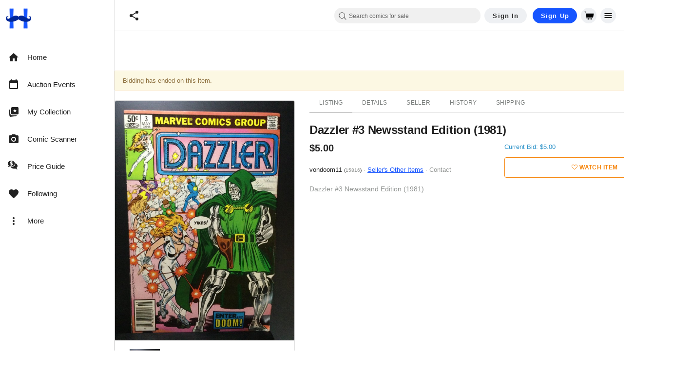

--- FILE ---
content_type: text/css
request_url: https://www.hipcomic.com/themes/boutique/css/color-schemes/belizehole.css?version=36f8f083_dfa1b55ddf
body_size: 18010
content:
/*---
| COLOR SCHEMES
---*/
/*
 * La Boutique - Responsive HTML Template v10.0
 * By tfingi  
 * Created: 14/7/2015
 */
/*---
| STYLES
---*/
/*---
| BASIC SETUP
---*/
::-moz-selection {
  background: #feffc3;
  color: #474948;
}
body {
  overflow-y: scroll;
}
body {
  background-color: #ffffff;
  font-family: "Roboto", "Helvetica Neue", Arial, Helvetica, sans-serif;
  color: #474948;
}
@media (max-width: 767px) {
  body {
    padding: 0;
  }
}
.wrapper {
  background-color: transparent;
}
@media (max-width: 414px) {
  #platform .container {
    padding-left: 20px;
    padding-right: 20px;
  }
}
@media (min-width: 769px) {
  #platform .container {
    padding-left: 0;
    padding-right: 0;
  }
}
.main {
  padding: 25px 0 80px;
}
/*---
| GENERAL ELEMENTS
---*/
p,
ul,
ol,
h1,
h2,
h3,
h4,
h5,
h6,
pre,
table,
form,
blockquote,
canvas,
caption,
embed,
fieldset,
/*figure,*/
video,
progress,
object,
map,
hr {
  margin: 0 0 20px;
}
a {
  color: #2980b9;
  text-decoration: underline;
  -webkit-transition: color 200ms ease-in-out, background-color 200ms ease-in-out, -webkit-border-color 200ms ease-in-out;
  -moz-transition: color 200ms ease-in-out, background-color 200ms ease-in-out, -moz-border-color 200ms ease-in-out;
  -o-transition: color 200ms ease-in-out, background-color 200ms ease-in-out, border-color 200ms ease-in-out;
  -ms-transition: color 200ms ease-in-out, background-color 200ms ease-in-out, border-color 200ms ease-in-out;
  transition: color 200ms ease-in-out, background-color 200ms ease-in-out, border-color 200ms ease-in-out;
}
a:hover,
a:focus {
  color: #20638f;
}
a img {
  max-width: 100%;
}
hr {
  border-top: 1px solid #f0f0f0;
  margin: 40px 0;
}
hr.small {
  margin: 20px 0;
}
h1,
h2,
h3,
h4,
h5,
h6 {
  font-weight: 400;
  letter-spacing: -0.3px;
  font-family: "Roboto", "Helvetica Neue", Arial, Helvetica, sans-serif;
}
h1 a,
h2 a,
h3 a,
h4 a,
h5 a,
h6 a {
  text-decoration: none;
}
h1 a:hover,
h2 a:hover,
h3 a:hover,
h4 a:hover,
h5 a:hover,
h6 a:hover,
h1 a:focus,
h2 a:focus,
h3 a:focus,
h4 a:focus,
h5 a:focus,
h6 a:focus {
  text-decoration: none;
}
h1 {
  font-size: 48px;
  line-height: 60px;
}
h2 {
  font-size: 42px;
  line-height: 52.5px;
}
h3 {
  font-size: 36px;
  line-height: 45px;
}
h4 {
  font-size: 30px;
  line-height: 37.5px;
}
h5 {
  font-size: 24px;
  line-height: 30px;
}
h6 {
  font-size: 18px;
  line-height: 22.5px;
}
code {
  border-bottom: 1px solid #e3e3e3;
  background-color: #ffffff;
  color: #606362;
  -webkit-border-radius: 2px;
  -webkit-background-clip: padding-box;
  -moz-border-radius: 2px;
  -moz-background-clip: padding;
  border-radius: 2px;
  background-clip: padding-box;
}
pre {
  border-bottom: 1px solid #e3e3e3;
  background-color: #ffffff;
  color: #606362;
  font-size: 12px;
  padding: 10px;
  white-space: pre-wrap;
  -webkit-border-radius: 2px;
  -webkit-background-clip: padding-box;
  -moz-border-radius: 2px;
  -moz-background-clip: padding;
  border-radius: 2px;
  background-clip: padding-box;
}
blockquote {
  border-left: 5px solid #eeeeee;
  padding: 0 0 0 15px;
  font-size: 17.5px;
  line-height: 1.25;
}
blockquote p {
  font-weight: 300;
  margin-bottom: 0;
}
blockquote small {
  color: #999999;
}
ul,
ol {
  list-style-position: inside;
  padding: 0;
}
.script {
  font-family: "Shadows Into Light", cursive;
  font-weight: 400;
  font-size: 150%;
}
/*---
| HELPERS
---*/
.nopadding {
  margin: 0;
  padding: 0;
}
/*---
| AJAX LOADER
---*/
.ajax_loading_indicator {
  position: fixed;
  background: url('../../img/loader.gif') center center no-repeat rgba(71, 73, 72, 0.5);
  width: 100%;
  height: 100%;
}
.ajax_loading_indicator > span {
  display: none;
}
/*---
| ISOTOPE
---*/
.isotope,
.isotope .isotope-item {
  -webkit-transition-duration: 0.5s;
  -moz-transition-duration: 0.5s;
  -ms-transition-duration: 0.5s;
  -o-transition-duration: 0.5s;
  transition-duration: 0.5s;
}
.isotope {
  -webkit-transition-property: height, width;
  -moz-transition-property: height, width;
  -ms-transition-property: height, width;
  -o-transition-property: height, width;
  transition-property: height, width;
}
.isotope .isotope-item {
  -webkit-transition-property: -webkit-transform, opacity;
  -moz-transition-property: -moz-transform, opacity;
  -ms-transition-property: -ms-transform, opacity;
  -o-transition-property: -o-transform, opacity;
  transition-property: transform, opacity;
}
.isotope.no-transition,
.isotope.no-transition .isotope-item,
.isotope .isotope-item.no-transition {
  -webkit-transition-duration: 0s;
  -moz-transition-duration: 0s;
  -ms-transition-duration: 0s;
  -o-transition-duration: 0s;
  transition-duration: 0s;
}
/*---
| IMAGES
---*/
div[class*="col-"] img {
  max-width: 100%;
}
.img-rounded {
  -webkit-border-radius: 10px;
  -webkit-background-clip: padding-box;
  -moz-border-radius: 10px;
  -moz-background-clip: padding;
  border-radius: 10px;
  background-clip: padding-box;
}
.img-circle {
  -webkit-border-radius: 9999px;
  -webkit-background-clip: padding-box;
  -moz-border-radius: 9999px;
  -moz-background-clip: padding;
  border-radius: 9999px;
  background-clip: padding-box;
}
.img-thumbnail {
  border: 1px solid #d7d7d7;
  padding: 10px;
  -webkit-box-sizing: border-box;
  -moz-box-sizing: border-box;
  box-sizing: border-box;
  -webkit-box-shadow: none;
  -moz-box-shadow: none;
  box-shadow: none;
  /*color: @arguments;*/
  -webkit-border-radius: 2px;
  -webkit-background-clip: padding-box;
  -moz-border-radius: 2px;
  -moz-background-clip: padding;
  border-radius: 2px;
  background-clip: padding-box;
}
/*---
| BUTTONS
---*/
.btn {
  font-family: "Roboto", "Helvetica Neue", Arial, Helvetica, sans-serif;
  text-transform: uppercase;
  letter-spacing: 0.3px;
  color: #ffffff;
  font-weight: bold;
  text-shadow: none;
  font-size: 12px;
  border: none;
  background-color: #bdbdbd;
  background-image: none;
  text-decoration: none;
  letter-spacing: 0.3px;
  word-spacing: 1px;
  white-space: normal;
  -webkit-border-radius: 2px;
  -webkit-background-clip: padding-box;
  -moz-border-radius: 2px;
  -moz-background-clip: padding;
  border-radius: 2px;
  background-clip: padding-box;
  -webkit-box-shadow: inset 0 -2px 0 rgba(71, 73, 72, 0.050000000000000044);
  -moz-box-shadow: inset 0 -2px 0 rgba(71, 73, 72, 0.050000000000000044);
  box-shadow: inset 0 -2px 0 rgba(71, 73, 72, 0.050000000000000044);
  /*color: @arguments;*/
}
.btn:hover,
.btn:focus,
.btn:active {
  color: #ffffff;
  background-position: inherit;
  background-color: #b0b0b0;
}
.btn:focus,
.btn:active {
  -webkit-box-shadow: inset 0 1px 2px rgba(71, 73, 72, 0.5);
  -moz-box-shadow: inset 0 1px 2px rgba(71, 73, 72, 0.5);
  box-shadow: inset 0 1px 2px rgba(71, 73, 72, 0.5);
  /*color: @arguments;*/
}
.btn i {
  font-weight: inherit;
  line-height: 13px;
}
.btn[disabled],
.btn.disabled {
  color: #ffffff;
  background-color: #ffffff;
  cursor: no-drop;
  -webkit-opacity: 1;
  -moz-opacity: 1;
  opacity: 1;
}
.btn[disabled]:hover,
.btn.disabled:hover,
.btn[disabled]:focus,
.btn.disabled:focus,
.btn[disabled]:active,
.btn.disabled:active {
  background-color: #ffffff;
  -webkit-box-shadow: none;
  -moz-box-shadow: none;
  box-shadow: none;
  /*color: @arguments;*/
}
.btn-primary {
  background-color: #2980b9;
}
.btn-primary:hover,
.btn-primary:focus,
.btn-primary:active {
  background-color: #2472a4;
}
.btn-turquoise {
  background-color: #1abc9c;
}
.btn-turquoise:hover,
.btn-turquoise:focus,
.btn-turquoise:active {
  background-color: #17a689;
}
.btn-greensea {
  background-color: #16a085;
}
.btn-greensea:hover,
.btn-greensea:focus,
.btn-greensea:active {
  background-color: #138a72;
}
.btn-emerland {
  background-color: #2ecc71;
}
.btn-emerland:hover,
.btn-emerland:focus,
.btn-emerland:active {
  background-color: #29b765;
}
.btn-nephritis {
  background-color: #27ae60;
}
.btn-nephritis:hover,
.btn-nephritis:focus,
.btn-nephritis:active {
  background-color: #229955;
}
.btn-peterriver {
  background-color: #3498db;
}
.btn-peterriver:hover,
.btn-peterriver:focus,
.btn-peterriver:active {
  background-color: #258cd1;
}
.btn-belizehole {
  background-color: #2980b9;
}
.btn-belizehole:hover,
.btn-belizehole:focus,
.btn-belizehole:active {
  background-color: #2472a4;
}
.btn-amethyst {
  background-color: #9b59b6;
}
.btn-amethyst:hover,
.btn-amethyst:focus,
.btn-amethyst:active {
  background-color: #8f4bab;
}
.btn-wisteria {
  background-color: #8e44ad;
}
.btn-wisteria:hover,
.btn-wisteria:focus,
.btn-wisteria:active {
  background-color: #7f3d9b;
}
.btn-wetasphalt {
  background-color: #34495e;
}
.btn-wetasphalt:hover,
.btn-wetasphalt:focus,
.btn-wetasphalt:active {
  background-color: #2b3c4e;
}
.btn-midnightblue {
  background-color: #2c3e50;
}
.btn-midnightblue:hover,
.btn-midnightblue:focus,
.btn-midnightblue:active {
  background-color: #233140;
}
.btn-sunflower {
  background-color: #f1c40f;
}
.btn-sunflower:hover,
.btn-sunflower:focus,
.btn-sunflower:active {
  background-color: #dab10d;
}
.btn-orange {
  background-color: #f39c12;
}
.btn-orange:hover,
.btn-orange:focus,
.btn-orange:active {
  background-color: #e08e0b;
}
.btn-carrot {
  background-color: #e67e22;
}
.btn-carrot:hover,
.btn-carrot:focus,
.btn-carrot:active {
  background-color: #d67118;
}
.btn-pumpkin {
  background-color: #d35400;
}
.btn-pumpkin:hover,
.btn-pumpkin:focus,
.btn-pumpkin:active {
  background-color: #ba4a00;
}
.btn-alizarin {
  background-color: #e74c3c;
}
.btn-alizarin:hover,
.btn-alizarin:focus,
.btn-alizarin:active {
  background-color: #e43725;
}
.btn-pomegranate {
  background-color: #c0392b;
}
.btn-pomegranate:hover,
.btn-pomegranate:focus,
.btn-pomegranate:active {
  background-color: #ab3326;
}
.btn-facebook {
  background-color: #3B5998;
}
.btn-facebook:hover,
.btn-facebook:focus,
.btn-facebook:active {
  background-color: #344e86;
}
.btn-twitter {
  background-color: #1ab2e8;
}
.btn-twitter:hover,
.btn-twitter:focus,
.btn-twitter:active {
  background-color: #15a1d3;
}
.btn-googleplus {
  background-color: #dd4a38;
}
.btn-googleplus:hover,
.btn-googleplus:focus,
.btn-googleplus:active {
  background-color: #d73825;
}
.btn-pinterest {
  background-color: #ce2127;
}
.btn-pinterest:hover,
.btn-pinterest:focus,
.btn-pinterest:active {
  background-color: #b81d23;
}
.btn {
  padding: 12px 20px;
}
.btn-lg {
  padding: 16px 24px;
}
.btn-sm {
  padding: 8px 16px;
}
.btn-xs {
  padding: 4px 12px;
}
@media (max-width: 767px) {
  .btn-block-xs {
    display: block;
    width: 100%;
  }
  .btn-block-xs + .btn-block-xs {
    margin-top: 20px;
  }
  input[type="submit"].btn-block-xs,
  input[type="reset"].btn-block-xs,
  input[type="button"].btn-block-xs {
    width: 100%;
  }
}
.input-group .btn,
.input-group .btn,
.input-group .btn:last-child,
.input-group .btn:first-child {
  padding: 4px 20px;
  border: 1px solid #cacaca;
  -webkit-border-radius: 0px;
  -webkit-background-clip: padding-box;
  -moz-border-radius: 0px;
  -moz-background-clip: padding;
  border-radius: 0px;
  background-clip: padding-box;
  -webkit-box-shadow: inset 0 1px 2px rgba(71, 73, 72, 0.09999999999999998);
  -moz-box-shadow: inset 0 1px 2px rgba(71, 73, 72, 0.09999999999999998);
  box-shadow: inset 0 1px 2px rgba(71, 73, 72, 0.09999999999999998);
  /*color: @arguments;*/
}
/*---
| LISTS
---*/
.list .list {
  padding-left: 40px;
}
.list-disc {
  list-style-type: disc;
}
.list-square {
  list-style-type: square;
}
.list-border {
  list-style: none;
}
.list-border li {
  border-left: 5px solid #2980b9;
  padding-left: 10px;
  margin-bottom: 5px;
}
.list-chevron {
  list-style: none;
}
.list-chevron li:before {
  content: "\f105";
  color: #2980b9;
  font-family: FontAwesome;
  margin-right: 5px;
}
.list-none {
  list-style-type: none;
}
ul.columns1 {
  -webkit-columns: 20px 1;
  -moz-columns: 20px 1;
  columns: 20px 1;
}
ul.columns2 {
  -webkit-columns: 20px 2;
  -moz-columns: 20px 2;
  columns: 20px 2;
}
ul.columns3 {
  -webkit-columns: 20px 3;
  -moz-columns: 20px 3;
  columns: 20px 3;
}
ul.columns4 {
  -webkit-columns: 20px 4;
  -moz-columns: 20px 4;
  columns: 20px 4;
}
@media (max-width: 992px) {
  ul.columns1,
  ul.columns2,
  ul.columns3,
  ul.columns4 {
    -webkit-columns: 20px 2;
    -moz-columns: 20px 2;
    columns: 20px 2;
  }
}
@media (max-width: 767px) {
  ul.columns1,
  ul.columns2,
  ul.columns3,
  ul.columns4 {
    -webkit-columns: 20px 1;
    -moz-columns: 20px 1;
    columns: 20px 1;
  }
}
/*---
| TABLES
---*/
.table td,
.table th {
  border-top: 1px solid #e3e3e3;
}
.table-striped tbody > tr:nth-child(2n+1) > td,
.table-striped tbody > tr:nth-child(2n+1) > th {
  background-color: #ffffff;
}
.table-bordered {
  border: 1px solid #e3e3e3;
  -webkit-border-radius: 2px;
  -webkit-background-clip: padding-box;
  -moz-border-radius: 2px;
  -moz-background-clip: padding;
  border-radius: 2px;
  background-clip: padding-box;
}
.table-bordered thead:first-child tr:first-child > th:first-child,
.table-bordered thead:first-child tr:first-child > td:first-child,
.table-bordered tbody:first-child tr:first-child > th:first-child,
.table-bordered tbody:first-child tr:first-child > td:first-child {
  -webkit-border-top-left-radius: 2px;
  -webkit-background-clip: padding-box;
  -moz-border-radius-topleft: 2px;
  -moz-background-clip: padding;
  border-top-left-radius: 2px;
  background-clip: padding-box;
}
.table-bordered thead:first-child tr:first-child > th:last-child,
.table-bordered thead:first-child tr:first-child > td:last-child,
.table-bordered tbody:first-child tr:first-child > th:last-child,
.table-bordered tbody:first-child tr:first-child > td:last-child {
  -webkit-border-top-right-radius: 2px;
  -webkit-background-clip: padding-box;
  -moz-border-radius-topright: 2px;
  -moz-background-clip: padding;
  border-top-right-radius: 2px;
  background-clip: padding-box;
}
.table-bordered thead:last-child tr:last-child > th:first-child,
.table-bordered thead:last-child tr:last-child > td:first-child tbody:last-child tr:last-child > th:first-child,
.table-bordered tbody:last-child tr:last-child > td:first-child,
.table-bordered tfoot:last-child tr:last-child > th:first-child,
.table-bordered tfoot:last-child tr:last-child > td:first-child {
  -webkit-border-bottom-left-radius: 2px;
  -webkit-background-clip: padding-box;
  -moz-border-radius-bottomleft: 2px;
  -moz-background-clip: padding;
  border-bottom-left-radius: 2px;
  background-clip: padding-box;
}
.table-bordered thead:last-child tr:last-child > th:last-child,
.table-bordered thead:last-child tr:last-child > td:last-child,
.table-bordered tbody:last-child tr:last-child > th:last-child,
.table-bordered tbody:last-child tr:last-child > td:last-child,
.table-bordered tfoot:last-child tr:last-child > th:last-child,
.table-bordered tfoot:last-child tr:last-child > td:last-child {
  -webkit-border-bottom-right-radius: 2px;
  -webkit-background-clip: padding-box;
  -moz-border-radius-bottomright: 2px;
  -moz-background-clip: padding;
  border-bottom-right-radius: 2px;
  background-clip: padding-box;
}
.table-hover tbody tr:hover > th,
.table-hover tbody tr:hover > td {
  background-color: #2980b9;
  color: #ffffff;
}
.styled-table {
  width: 100%;
  margin-bottom: 20px;
}
.styled-table thead th,
.styled-table thead td {
  font-size: 12px;
  color: #474948;
  border-bottom: 1px solid #d7d7d7;
  text-transform: uppercase;
  letter-spacing: 0.3px;
}
.styled-table thead th {
  font-weight: 600;
}
.styled-table thead td {
  font-weight: 400;
}
.styled-table tbody th,
.styled-table tbody td {
  border-bottom: 1px solid #f0f0f0;
}
.styled-table thead th,
.styled-table tbody th,
.styled-table thead td,
.styled-table tbody td {
  text-align: left;
  padding: 10px;
  vertical-align: top;
}
.styled-table thead th:first-child,
.styled-table tbody th:first-child,
.styled-table thead td:first-child,
.styled-table tbody td:first-child {
  padding-left: 0;
}
.styled-table thead th:last-child,
.styled-table tbody th:last-child,
.styled-table thead td:last-child,
.styled-table tbody td:last-child {
  padding-right: 0;
}
.styled-table thead th.text-left,
.styled-table tbody th.text-left,
.styled-table thead td.text-left,
.styled-table tbody td.text-left {
  text-align: left;
}
.styled-table thead th.text-center,
.styled-table tbody th.text-center,
.styled-table thead td.text-center,
.styled-table tbody td.text-center {
  text-align: center;
}
.styled-table thead th.text-right,
.styled-table tbody th.text-right,
.styled-table thead td.text-right,
.styled-table tbody td.text-right {
  text-align: right;
}
/*---
| FORM ELEMENTS
---*/
form {
  margin-bottom: 0;
}
label {
  font-size: 85%;
  font-weight: normal;
  margin-bottom: 2px;
}
label input[type="checkbox"],
label input[type="radio"] {
  margin-top: 1px;
}
select,
textarea,
input[type="text"],
input[type="password"],
input[type="datetime"],
input[type="datetime-local"],
input[type="date"],
input[type="month"],
input[type="time"],
input[type="week"],
input[type="number"],
input[type="email"],
input[type="url"],
input[type="search"],
input[type="tel"],
input[type="color"],
.uneditable-input {
  font-family: "Roboto", "Helvetica Neue", Arial, Helvetica, sans-serif;
  font-size: 13px;
  font-weight: 300;
  margin-bottom: 10px;
  padding: 4px 6px !important;
  border: 1px solid #cacaca;
  -webkit-border-radius: 0px;
  -webkit-background-clip: padding-box;
  -moz-border-radius: 0px;
  -moz-background-clip: padding;
  border-radius: 0px;
  background-clip: padding-box;
}
textarea,
input[type="text"],
input[type="password"],
input[type="datetime"],
input[type="datetime-local"],
input[type="date"],
input[type="month"],
input[type="time"],
input[type="week"],
input[type="number"],
input[type="email"],
input[type="url"],
input[type="search"],
input[type="tel"],
input[type="color"],
.uneditable-input {
  -webkit-box-shadow: inset 0 1px 2px rgba(71, 73, 72, 0.09999999999999998);
  -moz-box-shadow: inset 0 1px 2px rgba(71, 73, 72, 0.09999999999999998);
  box-shadow: inset 0 1px 2px rgba(71, 73, 72, 0.09999999999999998);
  /*color: @arguments;*/
}
textarea:focus,
input[type="text"]:focus,
input[type="password"]:focus,
input[type="datetime"]:focus,
input[type="datetime-local"]:focus,
input[type="date"]:focus,
input[type="month"]:focus,
input[type="time"]:focus,
input[type="week"]:focus,
input[type="number"]:focus,
input[type="email"]:focus,
input[type="url"]:focus,
input[type="search"]:focus,
input[type="tel"]:focus,
input[type="color"]:focus,
.uneditable-input:focus {
  background-color: #f6f6f6;
  border-color: #cacaca;
  -webkit-box-shadow: inset 0 1px 2px rgba(71, 73, 72, 0.19999999999999996);
  -moz-box-shadow: inset 0 1px 2px rgba(71, 73, 72, 0.19999999999999996);
  box-shadow: inset 0 1px 2px rgba(71, 73, 72, 0.19999999999999996);
  /*color: @arguments;*/
}
textarea {
  min-height: 60px !important;
  max-height: 240px !important;
  min-width: 100% !important;
  max-width: 100% !important;
}
.form-group {
  margin-bottom: 10px;
}
/*---
| ALERTS
---*/
.alert {
  font-size: 13px;
  padding: 10px 16px;
  -webkit-border-radius: 2px;
  -webkit-background-clip: padding-box;
  -moz-border-radius: 2px;
  -moz-background-clip: padding;
  border-radius: 2px;
  background-clip: padding-box;
}
/*---
| LABELS
---*/
.label {
  -webkit-border-radius: 2px;
  -webkit-background-clip: padding-box;
  -moz-border-radius: 2px;
  -moz-background-clip: padding;
  border-radius: 2px;
  background-clip: padding-box;
  font-size: 10px;
  line-height: 14px;
  padding: 2px 6px;
  text-transform: uppercase;
  letter-spacing: 0.3px;
  text-shadow: none;
  letter-spacing: 0.3px;
}
.label-sale {
  background-color: #2980b9;
}
/*---
| WELL
---*/
.well {
  border: 1px solid #e7e7da;
  color: #606362;
  padding: 20px;
  margin-bottom: 40px;
  background-color: #fbfbf9;
  -webkit-border-radius: 2px;
  -webkit-background-clip: padding-box;
  -moz-border-radius: 2px;
  -moz-background-clip: padding;
  border-radius: 2px;
  background-clip: padding-box;
  -webkit-box-shadow: none;
  -moz-box-shadow: none;
  box-shadow: none;
  /*color: @arguments;*/
  /*zoom: 1;*/
}
.well:before {
  content: '';
  display: block;
}
.well:after {
  content: '';
  display: table;
  clear: both;
}
.well *:last-child {
  margin-bottom: 0;
}
.well-large {
  padding: 40px;
}
/*---
| MODALS
---*/
.modal .modal-dialog {
  margin: 60px auto;
}
.modal .modal-content {
  border: 0;
  -webkit-box-shadow: 0 1px 2px rgba(71, 73, 72, 0.5);
  -moz-box-shadow: 0 1px 2px rgba(71, 73, 72, 0.5);
  box-shadow: 0 1px 2px rgba(71, 73, 72, 0.5);
  /*color: @arguments;*/
  -webkit-border-radius: 2px;
  -webkit-background-clip: padding-box;
  -moz-border-radius: 2px;
  -moz-background-clip: padding;
  border-radius: 2px;
  background-clip: padding-box;
}
.modal .modal-header {
  padding: 20px;
}
.modal .modal-header .hgroup.title {
  padding-bottom: 0;
  margin-bottom: 0;
  border-bottom: none;
}
.modal .modal-header button {
  margin: 0;
}
.modal .modal-body {
  padding: 20px;
}
.modal .modal-footer {
  padding: 20px;
  border-top: 1px solid #f0f0f0;
  background-color: #f9f9f9;
  text-align: left;
  -webkit-border-radius: 2px;
  -webkit-background-clip: padding-box;
  -moz-border-radius: 2px;
  -moz-background-clip: padding;
  border-radius: 2px;
  background-clip: padding-box;
  -webkit-box-shadow: none;
  -moz-box-shadow: none;
  box-shadow: none;
  /*color: @arguments;*/
}
.modal .modal-head + modal-footer {
  border-top: none;
}
.modal-backdrop {
  background-color: #474948;
}
.modal-backdrop,
.modal-backdrop.fade.in {
  -webkit-opacity: 0.5;
  -moz-opacity: 0.5;
  opacity: 0.5;
}
/*---
| NAV-TABS
---*/
.nav-tabs {
  border-bottom: 5px solid #2980b9;
  margin-bottom: 0;
  background-color: #ffffff;
}
.nav-tabs li {
  margin-bottom: 0;
}
.nav-tabs li > div,
.nav-tabs li a,
.nav-tabs li a:hover,
.nav-tabs li a:active,
.nav-tabs li a:focus {
  text-decoration: none;
  margin-right: 0px;
  padding: 14px 20px 9px;
  border: none;
  font-size: 12px;
  color: #797d7b;
  text-transform: uppercase;
  letter-spacing: 0.3px;
  background-color: #ffffff;
  outline: 0 none;
  -webkit-border-radius: 0;
  -webkit-background-clip: padding-box;
  -moz-border-radius: 0;
  -moz-background-clip: padding;
  border-radius: 0;
  background-clip: padding-box;
}
.nav-tabs li > div [class^="fa-"],
.nav-tabs li a [class^="fa-"],
.nav-tabs li a:hover [class^="fa-"],
.nav-tabs li a:active [class^="fa-"],
.nav-tabs li a:focus [class^="fa-"],
.nav-tabs li > div [class*=" fa-"],
.nav-tabs li a [class*=" fa-"],
.nav-tabs li a:hover [class*=" fa-"],
.nav-tabs li a:active [class*=" fa-"],
.nav-tabs li a:focus [class*=" fa-"] {
  margin: 0 0 6px;
  display: block;
  text-align: center;
}
.nav-tabs li > div span,
.nav-tabs li a span,
.nav-tabs li a:hover span,
.nav-tabs li a:active span,
.nav-tabs li a:focus span {
  display: block;
  text-align: center;
}
.nav-tabs li a:hover {
  color: #2980b9;
}
.nav-tabs li.active > div,
.nav-tabs li.active a,
.nav-tabs li.active a:hover,
.nav-tabs li.active a:active,
.nav-tabs li.active a:focus {
  border: none;
  background-color: #2980b9;
  color: #ffffff;
}
.nav-tabs + .box {
  position: relative;
  z-index: 10;
}
.nav-tabs.nav-stacked > li:first-child > a,
.nav-tabs.nav-stacked > li:last-child > a {
  -webkit-border-radius: 0;
  -webkit-background-clip: padding-box;
  -moz-border-radius: 0;
  -moz-background-clip: padding;
  border-radius: 0;
  background-clip: padding-box;
}
.nav-tabs.nav-stacked > li + li {
  margin-top: 0;
}
.nav-tabs.nav-stacked > li > a {
  border: none;
  border-bottom: 1px solid #e3e3e3;
  background-color: #fbfbf9;
  padding: 15px 20px;
  text-transform: none;
}
.nav-tabs.nav-stacked > li > a:hover,
.nav-tabs.nav-stacked > li > a:active,
.nav-tabs.nav-stacked > li > a:focus {
  border-bottom: 1px solid #2980b9;
  background-color: #2980b9;
  color: #ffffff;
}
.nav-tabs.nav-stacked li.active {
  position: relative;
}
.nav-tabs.nav-stacked li.active a {
  border-right: none;
  border-bottom: 1px solid #e3e3e3;
  background-color: #ffffff;
  color: #2980b9;
  font-weight: 700;
}
.nav-tabs.nav-stacked li.active:after {
  content: "";
  position: absolute;
  top: 0;
  bottom: 1px;
  right: -1px;
  width: 1px;
  background-color: #ffffff;
}
/*---
| WIDGET
---*/
.widget {
  background-color: #ffffff;
  border-top: 5px solid #2980b9;
  padding: 20px;
  margin-bottom: 20px;
  -webkit-border-radius: 2px;
  -webkit-background-clip: padding-box;
  -moz-border-radius: 2px;
  -moz-background-clip: padding;
  border-radius: 2px;
  background-clip: padding-box;
  -webkit-box-shadow: 0 1px 2px rgba(71, 73, 72, 0.25);
  -moz-box-shadow: 0 1px 2px rgba(71, 73, 72, 0.25);
  box-shadow: 0 1px 2px rgba(71, 73, 72, 0.25);
  /*color: @arguments;*/
}
.widget h3.widget-title {
  font-size: 16px;
  line-height: 24px;
  font-weight: 700;
  padding: 20px;
  margin: -20px -20px 20px;
  border-bottom: 1px solid #f0f0f0;
}
.widget.Categories ul,
.widget.Menu ul {
  list-style: none;
  margin: 0;
}
.widget.Categories > ul,
.widget.Menu > ul {
  margin: -20px -20px;
}
.widget.Categories a,
.widget.Menu a {
  display: block;
  padding: 15px 20px;
  border-bottom: 1px solid #f0f0f0;
  color: #797d7b;
  text-decoration: none;
  font-size: 12px;
}
.widget.Categories a:hover,
.widget.Menu a:hover,
.widget.Categories a:focus,
.widget.Menu a:focus {
  background-color: #2980b9;
  color: #ffffff;
}
.widget.Categories a:hover .count,
.widget.Menu a:hover .count,
.widget.Categories a:focus .count,
.widget.Menu a:focus .count {
  background-color: #ffffff;
  color: #2980b9;
  text-shadow: none;
}
.widget.Categories ul ul a,
.widget.Menu ul ul a {
  padding-left: 40px;
}
/*---
| ADVERTS
---*/
.adverts {
  list-style: none;
  margin: 0;
}
.adverts li + li {
  margin-top: 20px;
}
.adverts a {
  display: block;
  border: 5px solid #f0f0f0;
  position: relative;
  overflow: hidden;
}
.adverts a:before {
  content: "";
  width: 100%;
  height: 100%;
  position: absolute;
  top: 0;
  left: 0;
  background-color: rgba(71, 73, 72, 0.2);
  -webkit-transition: all 0.3s ease-in-out;
  -moz-transition: all 0.3s ease-in-out;
  -o-transition: all 0.3s ease-in-out;
  -ms-transition: all 0.3s ease-in-out;
  transition: all 0.3s ease-in-out;
  -webkit-opacity: 0;
  -moz-opacity: 0;
  opacity: 0;
}
.adverts a:hover {
  border-color: #2980b9;
}
.adverts a:hover:before {
  -webkit-opacity: 1;
  -moz-opacity: 1;
  opacity: 1;
}
/*---
| BOX
---*/
.hgroup.title {
  margin: 0 -20px;
  padding: 0 20px;
  border-bottom: 1px solid #f0f0f0;
  padding-bottom: 20px;
  background-color: #ffffff;
}
.hgroup.title h1,
.hgroup.title h2,
.hgroup.title h3,
.hgroup.title h4,
.hgroup.title h5,
.hgroup.title h6 {
  font-size: 14px;
  line-height: 21px;
  color: #939694;
  font-weight: 400;
  margin: 0;
}
.hgroup.title h1:first-child,
.hgroup.title h2:first-child,
.hgroup.title h3:first-child,
.hgroup.title h4:first-child,
.hgroup.title h5:first-child,
.hgroup.title h6:first-child {
  font-size: 16px;
  line-height: 24px;
  color: #474948;
  font-weight: 700;
}
.box {
  margin-bottom: 20px;
  background-color: #ffffff;
  padding: 20px;
  -webkit-border-radius: 2px;
  -webkit-background-clip: padding-box;
  -moz-border-radius: 2px;
  -moz-background-clip: padding;
  border-radius: 2px;
  background-clip: padding-box;
  -webkit-box-shadow: 0 1px 2px rgba(71, 73, 72, 0.25);
  -moz-box-shadow: 0 1px 2px rgba(71, 73, 72, 0.25);
  box-shadow: 0 1px 2px rgba(71, 73, 72, 0.25);
  /*color: @arguments;*/
}
.box .box-header {
  margin: 0 -20px;
  padding: 0 20px;
  border-bottom: 1px solid #f0f0f0;
  padding-bottom: 20px;
  background-color: #ffffff;
}
.box .box-header h3 {
  font-size: 16px;
  line-height: 24px;
  color: #474948;
  font-weight: 700;
  margin: 0;
}
.box .box-header h5 {
  font-size: 14px;
  line-height: 21px;
  color: #939694;
  font-weight: 400;
  margin: 0;
}
.box .box-image {
  margin: -20px -20px 20px;
  border-bottom: 1px solid #f0f0f0;
}
.box .box-image a,
.box .box-image img {
  display: block;
}
.box .box-body,
.box .box-content {
  margin-top: 20px;
}
.box .box-body > *:last-child,
.box .box-content > *:last-child {
  margin-bottom: 0;
}
.box .box-body .price-list,
.box .box-content .price-list {
  margin: -20px;
}
.box .box-body .price-list li,
.box .box-content .price-list li {
  margin: 0;
}
.box .box-footer {
  /*zoom: 1;*/
  margin: 20px -20px -20px;
  padding: 20px;
  border-top: 1px solid #f0f0f0;
  background-color: #f9f9f9;
}
.box .box-footer:before {
  content: '';
  display: block;
}
.box .box-footer:after {
  content: '';
  display: table;
  clear: both;
}
@media (max-width: 767px) {
  .box .box-footer .btn {
    display: block;
    width: 100%;
    float: none;
  }
  .box .box-footer .btn + .btn {
    margin-top: 20px;
  }
}
.box .box-header + .box-footer {
  border-top: none;
  margin-top: 0;
}
.box .box-content.highlight {
  margin: 0 -20px;
  padding: 0 20px;
  padding: 20px;
  background-color: #f9f9f9;
  margin-bottom: -20px;
}
.box .buttons {
  /*zoom: 1;*/
  margin: 20px -20px -20px;
  padding: 20px;
  border-top: 1px solid #f0f0f0;
  background-color: #f9f9f9;
}
.box .buttons:before {
  content: '';
  display: block;
}
.box .buttons:after {
  content: '';
  display: table;
  clear: both;
}
.box .hgroup.title + .buttons {
  border-top: none;
  margin-top: 0;
}
.box.border-top {
  border-top: 5px solid #2980b9;
}
.box.border-right {
  border-right: 5px solid #2980b9;
}
.box.border-bottom {
  border-bottom: 5px solid #2980b9;
}
.box.border-left {
  border-left: 5px solid #2980b9;
}
.extend {
  margin: 0 -20px;
  padding: 0 20px;
}
/*---
| PANELS (THESE TO REPLACE ALL BOXES)
---*/
.panel {
  margin-bottom: 20px;
  background-color: #ffffff;
  padding: 20px;
  -webkit-border-radius: 2px;
  -webkit-background-clip: padding-box;
  -moz-border-radius: 2px;
  -moz-background-clip: padding;
  border-radius: 2px;
  background-clip: padding-box;
  -webkit-box-shadow: 0 1px 2px rgba(71, 73, 72, 0.25);
  -moz-box-shadow: 0 1px 2px rgba(71, 73, 72, 0.25);
  box-shadow: 0 1px 2px rgba(71, 73, 72, 0.25);
  /*color: @arguments;*/
}
.panel .panel-content {
  margin: -20px;
  padding: 20px;
}
.panel.border-top {
  border-top: 5px solid #2980b9;
}
.panel.border-right {
  border-right: 5px solid #2980b9;
}
.panel.border-bottom {
  border-bottom: 5px solid #2980b9;
}
.panel.border-left {
  border-left: 5px solid #2980b9;
}
.panel-navigation {
  list-style: none;
  margin: -20px 0;
  font-size: 12px;
}
.panel-navigation .panel-navigation {
  margin: 0;
}
.panel-navigation a {
  display: block;
  padding: 15px 20px;
  border-bottom: 1px solid #f0f0f0;
  margin: 0 -20px;
  color: #474948;
  text-decoration: none;
  position: relative;
}
.panel-navigation a:hover {
  background-color: #2980b9;
  color: #ffffff;
  border-color: #2980b9;
}
.panel-navigation a:hover .toggle {
  color: #2980b9;
  background-color: #ffffff;
}
.panel-navigation.primary > li > a {
  font-size: 16px;
  line-height: 24px;
  font-weight: 700;
}
.panel-navigation.primary .toggle {
  margin-top: 2px;
  font-weight: 400;
  font-size: 14px;
  line-height: 20px;
  height: 20px;
  width: 20px;
  text-align: center;
  position: absolute;
  right: 20px;
  background-color: #d7d7d7;
  color: #ffffff;
  -webkit-border-radius: 2px;
  -webkit-background-clip: padding-box;
  -moz-border-radius: 2px;
  -moz-background-clip: padding;
  border-radius: 2px;
  background-clip: padding-box;
}
/*---
| OPTIONS PANEL / COLOUR SCHEME PICKER
---*/
.options-panel {
  position: fixed;
  top: 200px;
  left: -200px;
  z-index: 1000;
  width: 272px;
  /*zoom: 1;*/
}
.options-panel:before {
  content: '';
  display: block;
}
.options-panel:after {
  content: '';
  display: table;
  clear: both;
}
.options-panel .options-panel-content {
  width: 200px;
  padding: 20px;
  background-color: #ffffff;
  float: left;
  -webkit-box-shadow: 0 1px 2px rgba(71, 73, 72, 0.19999999999999996);
  -moz-box-shadow: 0 1px 2px rgba(71, 73, 72, 0.19999999999999996);
  box-shadow: 0 1px 2px rgba(71, 73, 72, 0.19999999999999996);
  /*color: @arguments;*/
}
.options-panel .options-panel-toggle {
  float: left;
  width: 32px;
  height: 32px;
}
.options-panel .options-panel-toggle a {
  display: block;
  width: 32px;
  height: 32px;
  font-size: 16px;
  line-height: 32px;
  text-align: center;
  background-color: #2980b9;
  color: #ffffff;
  text-decoration: none;
}
/*---
| BREADCRUMB
---*/
.breadcrumb {
  background-color: transparent;
  margin: 0;
  font-size: 12px;
  padding: 15px 0;
  -webkit-border-radius: 0px;
  -webkit-background-clip: padding-box;
  -moz-border-radius: 0px;
  -moz-background-clip: padding;
  border-radius: 0px;
  background-clip: padding-box;
}
.breadcrumb > li + li::before {
  content: "\f105";
  font-family: FontAwesome;
  color: #adafae;
}
.breadcrumb li {
  text-shadow: none;
}
.breadcrumb .active {
  color: #939694;
}
.breadcrumb a {
  color: inherit;
  text-decoration: none;
}
.breadcrumb a:hover,
.breadcrumb a:focus {
  color: #2980b9;
}
/*---
| TWITTER BAR
---*/
.twitter-bar {
  padding: 20px 0;
  background-color: #fbfbf9;
  position: relative;
  z-index: 40;
  -webkit-box-shadow: 0 -1px 2px rgba(71, 73, 72, 0.09999999999999998);
  -moz-box-shadow: 0 -1px 2px rgba(71, 73, 72, 0.09999999999999998);
  box-shadow: 0 -1px 2px rgba(71, 73, 72, 0.09999999999999998);
  /*color: @arguments;*/
}
.twitter-bar .icon {
  font-size: 16px;
  line-height: 32px;
  background-color: #00acee;
  color: #ffffff;
  float: left;
  width: 32px;
  text-align: center;
  margin-right: 10px;
  -webkit-box-shadow: 0 1px 2px rgba(71, 73, 72, 0.19999999999999996);
  -moz-box-shadow: 0 1px 2px rgba(71, 73, 72, 0.19999999999999996);
  box-shadow: 0 1px 2px rgba(71, 73, 72, 0.19999999999999996);
  /*color: @arguments;*/
  -webkit-border-radius: 2px;
  -webkit-background-clip: padding-box;
  -moz-border-radius: 2px;
  -moz-background-clip: padding;
  border-radius: 2px;
  background-clip: padding-box;
}
.twitter-bar #tweets {
  float: left;
}
@media (max-width: 767px) {
  .twitter-bar #tweets {
    max-width: 390px;
  }
}
@media (max-width: 480px) {
  .twitter-bar #tweets {
    max-width: 250px;
  }
}
.tweet_list {
  list-style: none;
  margin: 0;
}
.tweet_list .tweet {
  color: #868988;
  font-size: 12px;
  line-height: 18px;
  /*zoom: 1;*/
}
.tweet_list .tweet:before {
  content: '';
  display: block;
}
.tweet_list .tweet:after {
  content: '';
  display: table;
  clear: both;
}
.tweet_list .tweet .avatar {
  height: 32px;
  width: 32px;
  float: left;
  margin-right: 10px;
  overflow: hidden;
  -webkit-box-shadow: 0 1px 2px rgba(71, 73, 72, 0.19999999999999996);
  -moz-box-shadow: 0 1px 2px rgba(71, 73, 72, 0.19999999999999996);
  box-shadow: 0 1px 2px rgba(71, 73, 72, 0.19999999999999996);
  /*color: @arguments;*/
  -webkit-border-radius: 2px;
  -webkit-background-clip: padding-box;
  -moz-border-radius: 2px;
  -moz-background-clip: padding;
  border-radius: 2px;
  background-clip: padding-box;
}
.tweet_list .tweet .avatar img {
  display: block;
  height: 32px;
  width: 32px;
}
.tweet_list .tweet .text {
  margin: 7px 0;
  float: left;
}
@media (max-width: 767px) {
  .tweet_list .tweet .text {
    max-width: 340px;
  }
}
@media (max-width: 480px) {
  .tweet_list .tweet .text {
    max-width: 200px;
  }
}
.tweet_list .tweet .tweet_time {
  margin-left: 5px;
  font-size: 10px;
  font-style: italic;
}
.tweet_list .tweet a {
  color: inherit;
  text-decoration: none;
}
.tweet_list .tweet a:hover {
  color: #2980b9;
}
/*---
| SOCIAL ICONS
---*/
.main-menu .social,
.footer .social {
  -webkit-border-radius: 0px;
  -webkit-background-clip: padding-box;
  -moz-border-radius: 0px;
  -moz-background-clip: padding;
  border-radius: 0px;
  background-clip: padding-box;
}
.main-menu .social ul,
.footer .social ul {
  margin-left: -6px;
  margin-bottom: -6px;
  /*zoom: 1;*/
}
.main-menu .social ul:before,
.footer .social ul:before {
  content: '';
  display: block;
}
.main-menu .social ul:after,
.footer .social ul:after {
  content: '';
  display: table;
  clear: both;
}
.main-menu .social li,
.footer .social li {
  list-style: none;
  padding: 0;
  margin: 0px;
  margin-left: 6px;
  margin-bottom: 6px;
  float: left;
  display: block;
}
.main-menu .social a,
.footer .social a {
  display: block;
  margin: 0px;
  padding: 0px;
  width: 24px;
  height: 24px;
  text-indent: -9999px;
  background-image: url('../../img/social.png') !important;
  background-repeat: no-repeat;
  text-decoration: none;
  -webkit-opacity: 0.7;
  -moz-opacity: 0.7;
  opacity: 0.7;
  -webkit-transition: opacity 300ms ease-in-out;
  -moz-transition: opacity 300ms ease-in-out;
  -o-transition: opacity 300ms ease-in-out;
  -ms-transition: opacity 300ms ease-in-out;
  transition: opacity 300ms ease-in-out;
}
.main-menu .social a:hover,
.footer .social a:hover,
.main-menu .social a:focus,
.footer .social a:focus {
  -webkit-opacity: 1;
  -moz-opacity: 1;
  opacity: 1;
}
.main-menu .social a.twitter,
.footer .social a.twitter {
  background-position: 0 0 !important;
}
.main-menu .social a.facebook,
.footer .social a.facebook {
  background-position: -24px 0 !important;
}
.main-menu .social a.pinterest,
.footer .social a.pinterest {
  background-position: -48px 0 !important;
}
.main-menu .social a.youtube,
.footer .social a.youtube {
  background-position: -72px 0 !important;
}
.main-menu .social a.vimeo,
.footer .social a.vimeo {
  background-position: -96px 0 !important;
}
.main-menu .social a.flickr,
.footer .social a.flickr {
  background-position: -120px 0 !important;
}
.main-menu .social a.googleplus,
.footer .social a.googleplus {
  background-position: -144px 0 !important;
}
.main-menu .social a.dribbble,
.footer .social a.dribbble {
  background-position: -168px 0 !important;
}
.main-menu .social a.forrst,
.footer .social a.forrst {
  background-position: -192px 0 !important;
}
.main-menu .social a.tumblr,
.footer .social a.tumblr {
  background-position: -216px 0 !important;
}
.main-menu .social a.digg,
.footer .social a.digg {
  background-position: -240px 0 !important;
}
.main-menu .social a.linkedin,
.footer .social a.linkedin {
  background-position: -264px 0 !important;
}
.main-menu .social a.instagram,
.footer .social a.instagram {
  background-position: -288px 0 !important;
}
.main-menu .social li:first-child {
  margin-left: 0px;
}
/*---
| HEADER
---*/
.header {
  position: relative;
  z-index: 250;
}
.header a {
  color: inherit;
  font-weight: 700;
  text-decoration: none;
  font-size: 13px;
}
.header .top {
  position: relative;
  z-index: 10;
  background-color: #474948;
  height: 32px;
  font-size: 12px;
  line-height: 32px;
  color: #ffffff;
}
.header .top p,
.header .top ul {
  margin-bottom: 0;
}
.header .top a {
  font-size: 12px;
  color: inherit;
  text-decoration: none;
  color: #ffffff;
}
.header .top a:hover {
  color: #2980b9;
  text-decoration: none;
  color: #c7c8c8;
}
.header .bottom {
  background-color: #ffffff;
  padding: 0;
  -webkit-box-shadow: 0 1px 2px rgba(71, 73, 72, 0.19999999999999996);
  -moz-box-shadow: 0 1px 2px rgba(71, 73, 72, 0.19999999999999996);
  box-shadow: 0 1px 2px rgba(71, 73, 72, 0.19999999999999996);
  /*color: @arguments;*/
  /*zoom: 1;*/
}
.header .bottom:before {
  content: '';
  display: block;
}
.header .bottom:after {
  content: '';
  display: table;
  clear: both;
}
.header .bottom > .container > .row {
  position: relative;
}
@media (min-width: 992px) {
  .header .bottom > .container > .row > .col-md-3 {
    float: right;
    margin-right: 60px;
  }
}
.header .logo {
  padding: 10px 0;
}
.header .logo a {
  display: inline-block;
  height: 60px;
  text-decoration: none;
}
.header .logo img {
  max-height: 100%;
}
@media (max-width: 767px) {
  .header .logo {
    width: auto;
    float: none;
    margin: 0;
  }
  .header .logo a {
    text-align: center;
  }
}
.search {
  padding: 25px 0;
}
@media (max-width: 767px) {
  .search {
    padding: 20px 0;
  }
}
.search .qs_s {
  position: relative;
}
.search .qs_s #query {
  background-color: #ffffff;
  border-color: #d7d7d7;
  padding: 4px 14px !important;
  margin-bottom: 0;
  width: 100%;
  height: 30px;
  -webkit-box-sizing: border-box;
  -moz-box-sizing: border-box;
  box-sizing: border-box;
  -webkit-border-radius: 9999px;
  -webkit-background-clip: padding-box;
  -moz-border-radius: 9999px;
  -moz-background-clip: padding;
  border-radius: 9999px;
  background-clip: padding-box;
  -webkit-box-shadow: inset 0 1px 2px rgba(71, 73, 72, 0.19999999999999996);
  -moz-box-shadow: inset 0 1px 2px rgba(71, 73, 72, 0.19999999999999996);
  box-shadow: inset 0 1px 2px rgba(71, 73, 72, 0.19999999999999996);
  /*color: @arguments;*/
}
.search .qs_s #query:focus {
  background-color: #f6f6f6;
  -webkit-box-shadow: inset 0 1px 2px rgba(71, 73, 72, 0.19999999999999996);
  -moz-box-shadow: inset 0 1px 2px rgba(71, 73, 72, 0.19999999999999996);
  box-shadow: inset 0 1px 2px rgba(71, 73, 72, 0.19999999999999996);
  /*color: @arguments;*/
}
.search #autocomplete-results {
  position: absolute;
  width: 100%;
}
.search #autocomplete-results ul {
  margin: 6px 0 0;
  background-color: #ffffff;
  border-left: 5px solid #2980b9;
  position: relative;
  -webkit-border-radius: 2px;
  -webkit-background-clip: padding-box;
  -moz-border-radius: 2px;
  -moz-background-clip: padding;
  border-radius: 2px;
  background-clip: padding-box;
  -webkit-box-shadow: 0 1px 2px rgba(71, 73, 72, 0.5);
  -moz-box-shadow: 0 1px 2px rgba(71, 73, 72, 0.5);
  box-shadow: 0 1px 2px rgba(71, 73, 72, 0.5);
  /*color: @arguments;*/
}
.search #autocomplete-results ul:before {
  content: "";
  display: block;
  width: 26px;
  height: 14px;
  position: absolute;
  left: 50%;
  top: -14px;
  margin-left: -13px;
  background-image: url('../../img/triangle.png');
  z-index: 100;
}
.search #autocomplete-results ul li {
  list-style: none;
  border-top: 1px solid #f0f0f0;
}
.search #autocomplete-results ul li:first-child {
  border-top: none;
}
.search #autocomplete-results ul a {
  display: block;
  padding: 10px;
  color: inherit;
  text-decoration: none;
}
.search #autocomplete-results ul a .image {
  width: 30px;
  height: 30px;
  overflow: hidden;
  float: left;
  margin-right: 10px;
}
.search #autocomplete-results ul a .image img {
  display: block;
}
.search #autocomplete-results ul a h6 {
  line-height: 30px;
  font-size: 12px;
  margin: 0;
  font-weight: 400;
}
.search #autocomplete-results ul a:hover {
  background-color: #ffffff;
}
.search #autocomplete-results ul li.active a {
  text-decoration: none;
  background-color: #2980b9;
}
.search #autocomplete-results ul li.active a h6 {
  font-weight: 700;
  color: #ffffff;
}
.mini-cart {
  position: absolute;
  top: 20px;
  right: 15px;
}
.mini-cart a {
  display: block;
  line-height: 40px;
  float: right;
  height: 40px;
  width: 40px;
  background: url('../../img/cart.png') no-repeat left center;
  position: relative;
}
.mini-cart a > span {
  display: inline-block;
  width: 19px;
  height: 20px;
  padding-left: 1px;
  line-height: 20px;
  font-size: 11px;
  text-align: center;
  background-color: #2980b9;
  color: #ffffff;
  position: absolute;
  top: 0;
  right: 0px;
  -webkit-border-radius: 12px;
  -webkit-background-clip: padding-box;
  -moz-border-radius: 12px;
  -moz-background-clip: padding;
  border-radius: 12px;
  background-clip: padding-box;
}
/*---
| NAVIGATION
---*/
nav.navigation {
  background-color: #fbfbf9;
  position: relative;
  z-index: 240;
  -webkit-box-shadow: 0 1px 2px rgba(71, 73, 72, 0.09999999999999998);
  -moz-box-shadow: 0 1px 2px rgba(71, 73, 72, 0.09999999999999998);
  box-shadow: 0 1px 2px rgba(71, 73, 72, 0.09999999999999998);
  /*color: @arguments;*/
}
.main-menu {
  margin: 0;
  padding: 0;
  height: auto;
  /*zoom: 1;*/
}
.main-menu:before {
  content: '';
  display: block;
}
.main-menu:after {
  content: '';
  display: table;
  clear: both;
}
.main-menu li {
  list-style: none;
}
.main-menu a {
  text-decoration: none;
  font-size: 12px;
  display: block;
}
.main-menu li {
  position: relative;
}
.main-menu li ul {
  display: none;
  position: absolute;
  border-top: 5px solid #2980b9;
  background-color: #ffffff;
  /*overflow: hidden;*/
  margin: 0;
  -webkit-border-radius: 2px;
  -webkit-background-clip: padding-box;
  -moz-border-radius: 2px;
  -moz-background-clip: padding;
  border-radius: 2px;
  background-clip: padding-box;
  -webkit-box-shadow: 0 1px 2px rgba(71, 73, 72, 0.25);
  -moz-box-shadow: 0 1px 2px rgba(71, 73, 72, 0.25);
  box-shadow: 0 1px 2px rgba(71, 73, 72, 0.25);
  /*color: @arguments;*/
  z-index: 1000;
  min-width: 200px;
}
.main-menu li ul li a {
  padding: 15px 20px;
  border-top: 1px solid #f0f0f0;
  color: #474948;
}
.main-menu li ul li.menu-item-has-children > a:before {
  font-family: fontAwesome;
  content: "\f0da";
  float: right;
  color: #474948;
}
.main-menu li ul li:first-child a {
  border-top: none;
}
.main-menu li ul li ul {
  left: 190px;
  top: 10px;
}
.main-menu li:hover > a {
  background-color: #2980b9;
  color: #ffffff;
}
.main-menu li:hover.menu-item-has-children > a:before {
  color: #ffffff;
}
.main-menu li:hover > ul {
  display: block;
}
.main-menu > li {
  float: left;
  /*
		> ul{
			left: -9999px;
			top: -9999px;
		}*/
}
.main-menu > li > a {
  padding: 15px 30px 15px 0;
  color: #606362;
  text-transform: uppercase;
  letter-spacing: 0.3px;
}
.main-menu > li:hover > a,
.main-menu > li > a:hover {
  color: #2980b9;
  background: none;
}
.main-menu > li ul li ul li > ul {
  left: auto;
  right: 190px;
}
.main-menu > li ul li ul li > ul li ul {
  right: auto;
  left: 190px;
}
.main-menu .megamenu-parent {
  position: static;
}
.main-menu .megamenu-sub-menu {
  /*margin-left: 0px !important;*/
  padding: 20px;
  padding-top: 0px;
}
.main-menu .megamenu-sub-menu ul {
  position: static;
  left: auto;
  top: auto;
  right: auto;
  min-width: 0px;
}
.main-menu .megamenu-sub-menu li:hover ul {
  left: auto;
  top: auto;
}
.main-menu .megamenu-sub-menu .megamenu-inner-sub-menu {
  width: 100%;
}
.main-menu .megamenu-sub-menu .megamenu-inner-sub-menu > li {
  display: block;
  padding: 0px;
  margin: 0px;
  border: 0px;
}
.main-menu .megamenu-sub-menu .megamenu-inner-sub-menu > li a {
  display: block;
  background: none;
  color: #474948;
  padding: 5px;
  margin: 0px;
  border: 0px;
  font-size: 12px;
}
.main-menu .megamenu-sub-menu .megamenu-inner-sub-menu > li a:before {
  content: "\f105";
  color: #2980b9;
  font-family: FontAwesome;
  margin-right: 5px;
}
.main-menu .megamenu-sub-menu .megamenu-inner-sub-menu > li a:hover {
  color: #2980b9;
}
.main-menu .megamenu-sub-menu .megamenu-column {
  float: left;
  padding-right: 20px;
}
.main-menu .megamenu-sub-menu .megamenu-column ul {
  -webkit-box-shadow: none;
  -moz-box-shadow: none;
  box-shadow: none;
  /*color: @arguments;*/
  border: 0px;
  padding: 0px;
}
.main-menu .megamenu-sub-menu .megamenu-column a {
  color: #2980b9;
}
.main-menu .megamenu-sub-menu .megamenu-column a:before {
  content: "";
}
.main-menu .megamenu-sub-menu .megamenu-column a:hover {
  color: #474948;
}
.main-menu .megamenu-sub-menu .megamenu-content {
  /*padding-top: 20px;*/
  font-size: 12px;
}
.main-menu .megamenu-sub-menu .megamenu-content img {
  max-width: 100%;
}
.main-menu .megamenu-sub-menu .megamenu-content .map-canvas,
.main-menu .megamenu-sub-menu .megamenu-content img,
.main-menu .megamenu-sub-menu .megamenu-content iframe {
  margin: 0px;
  padding: 0px;
  display: block;
}
.main-menu .megamenu-sub-menu .megamenu-content .map-canvas {
  margin-bottom: 20px;
}
.main-menu .megamenu-sub-menu .megamenu-content [class*="col-md-"] {
  width: 100%;
}
.main-menu .megamenu-sub-menu .megamenu-content ul {
  display: block;
  -webkit-box-shadow: none;
  -moz-box-shadow: none;
  box-shadow: none;
  /*color: @arguments;*/
  border: 0px;
  list-style: disc;
}
.main-menu .megamenu-sub-menu .megamenu-content ul li {
  border: 0px;
  list-style: disc;
}
.main-menu .megamenu-sub-menu .megamenu-content ul li a {
  border: 0px;
  background: none;
  color: #474948;
}
.main-menu .megamenu-sub-menu .megamenu-content ul li a:hover {
  color: #2980b9;
  background: none;
}
.main-menu .megamenu-sub-menu .megamenu-inner-sub-menu .megamenu-heading,
.main-menu .megamenu-sub-menu .megamenu-heading {
  margin: 0px;
  padding: 0px;
  padding-top: 20px;
  left: auto;
  right: auto;
  clear: both;
}
.main-menu .megamenu-sub-menu .megamenu-inner-sub-menu .megamenu-heading a:hover,
.main-menu .megamenu-sub-menu .megamenu-inner-sub-menu .megamenu-heading:hover a,
.main-menu .megamenu-sub-menu .megamenu-inner-sub-menu .megamenu-heading a,
.main-menu .megamenu-sub-menu .megamenu-heading a:hover,
.main-menu .megamenu-sub-menu .megamenu-heading:hover a,
.main-menu .megamenu-sub-menu .megamenu-heading a {
  background: none;
  margin: 0px;
  padding: 0px;
  color: #474948;
  font-weight: bold;
  font-size: 16px;
  cursor: text;
  margin-bottom: 20px;
  display: block;
  border: 0px;
  -webkit-transition: none;
  -moz-transition: none;
  -o-transition: none;
  -ms-transition: none;
  transition: none;
}
.main-menu .megamenu-sub-menu .megamenu-inner-sub-menu .megamenu-heading a:hover:before,
.main-menu .megamenu-sub-menu .megamenu-inner-sub-menu .megamenu-heading:hover a:before,
.main-menu .megamenu-sub-menu .megamenu-inner-sub-menu .megamenu-heading a:before,
.main-menu .megamenu-sub-menu .megamenu-heading a:hover:before,
.main-menu .megamenu-sub-menu .megamenu-heading:hover a:before,
.main-menu .megamenu-sub-menu .megamenu-heading a:before {
  display: none;
}
.main-menu .megamenu-sub-menu input[type="text"],
.main-menu .megamenu-sub-menu input[type="password"],
.main-menu .megamenu-sub-menu input[type="date"],
.main-menu .megamenu-sub-menu input[type="datetime"],
.main-menu .megamenu-sub-menu input[type="email"],
.main-menu .megamenu-sub-menu input[type="number"],
.main-menu .megamenu-sub-menu input[type="search"],
.main-menu .megamenu-sub-menu input[type="tel"],
.main-menu .megamenu-sub-menu input[type="time"],
.main-menu .megamenu-sub-menu input[type="url"],
.main-menu .megamenu-sub-menu textarea,
.main-menu .megamenu-sub-menu select {
  min-height: 30px;
  width: 100%;
}
.main-menu .megamenu-sub-menu textarea {
  height: 100px;
}
.megamenu_container {
  height: auto;
}
.main-menu-button {
  display: none !important;
}
@media only screen and (max-width: 979px) {
  .main-menu-button {
    display: block !important;
    -webkit-border-radius: 2px;
    -webkit-background-clip: padding-box;
    -moz-border-radius: 2px;
    -moz-background-clip: padding;
    border-radius: 2px;
    background-clip: padding-box;
    padding: 10px;
    padding-left: 15px;
    padding-right: 15px;
    margin-top: 10px;
    text-decoration: none;
    border: 0px;
    background-color: #2980b9;
    color: #ffffff;
  }
  .main-menu-button:after {
    font-family: fontAwesome;
    content: "\f078";
    font-weight: bold;
    float: right;
  }
  .main-menu-button:hover,
  .main-menu-button:focus,
  .main-menu-button:active {
    background-color: rgba(41, 128, 185, 0.8);
    color: #ffffff;
    text-decoration: none;
  }
  .megamenu_container {
    overflow: hidden;
    -webkit-transition: height 0.5s ease;
    -moz-transition: height 0.5s ease;
    -o-transition: height 0.5s ease;
    -ms-transition: height 0.5s ease;
    transition: height 0.5s ease;
    padding-bottom: 10px;
  }
  .main-menu {
    position: relative;
    margin-bottom: 5px;
    right: 0%;
    display: none;
  }
  .main-menu.selected {
    display: block;
  }
  .main-menu li {
    display: block;
    float: none;
    margin-top: 1px;
    position: static;
  }
  .main-menu li ul li a,
  .main-menu li a {
    display: block;
    float: none;
    padding: 10px 15px;
    border: 0px;
  }
  .main-menu li ul li a:hover,
  .main-menu li a:hover {
    background-color: #2980b9;
    -webkit-border-radius: 2px;
    -webkit-background-clip: padding-box;
    -moz-border-radius: 2px;
    -moz-background-clip: padding;
    border-radius: 2px;
    background-clip: padding-box;
    color: #ffffff !important;
  }
  .main-menu li.back > a:before {
    font-family: fontAwesome;
    content: "\f0d9";
    margin-right: 5px;
  }
  .main-menu li.menu-item-has-children > a:before {
    font-family: fontAwesome;
    content: "\f0da";
    float: right;
    /*color: @black;*/
  }
  .main-menu li.megamenu-parent {
    display: none;
  }
  .main-menu li ul,
  .main-menu li ul li ul,
  .main-menu li ul li ul li ul,
  .main-menu li ul li ul li ul li ul {
    /*display: block;*/
    /*position: static;*/
    display: none;
    width: 100%;
    position: absolute;
    left: 100%;
    right: auto;
    top: 0px;
    -webkit-box-shadow: none;
    -moz-box-shadow: none;
    box-shadow: none;
    /*color: @arguments;*/
    background: none;
    border: 0px;
  }
  .main-menu li.selected > ul {
    display: block;
  }
}
/*---
| FOOTER
---*/
.footer {
  position: relative;
  z-index: 50;
  background-color: #ffffff;
  padding: 40px 0;
  font-size: 13px;
  color: #797d7b;
  -webkit-box-shadow: 0 -1px 2px rgba(71, 73, 72, 0.19999999999999996);
  -moz-box-shadow: 0 -1px 2px rgba(71, 73, 72, 0.19999999999999996);
  box-shadow: 0 -1px 2px rgba(71, 73, 72, 0.19999999999999996);
  /*color: @arguments;*/
}
.footer h6 {
  font-size: 13px;
  font-weight: 600;
  text-transform: uppercase;
  letter-spacing: 0.3px;
  margin: 0 0 20px;
  color: #474948;
}
.footer .links {
  margin: 0;
}
@media (max-width: 767px) {
  .footer .links {
    margin-bottom: 40px;
  }
}
.footer .links li {
  list-style: none;
}
.footer .links a {
  color: #797d7b;
  text-decoration: none;
}
.footer .links a:hover,
.footer .links a:focus {
  color: #2980b9;
}
.footer .confidence img {
  display: block;
  margin: 20px 0;
}
.footer .list-chevron.links li {
  margin-bottom: 10px;
}
.footer .list-chevron.links small {
  font-style: italic;
  color: #868988;
  font-size: 11px;
  margin-left: 12px;
}
.footer .twitter {
  font-size: 12px;
  line-height: 18px;
}
.footer .twitter .tweet_list {
  margin: 0;
}
.footer .twitter .tweet_list li {
  list-style: none;
  border-top: 1px solid #f0f0f0;
  padding-top: 20px;
  margin-top: 20px;
  /*zoom: 1;*/
}
.footer .twitter .tweet_list li:before {
  content: '';
  display: block;
}
.footer .twitter .tweet_list li:after {
  content: '';
  display: table;
  clear: both;
}
.footer .twitter .tweet_list li .avatar {
  float: left;
  width: 10%;
  margin-right: 5%;
}
.footer .twitter .tweet_list li .text {
  width: 85%;
  float: left;
}
.footer .twitter .tweet_list li .text a {
  text-decoration: none;
}
.footer .twitter .tweet_list li .text .tweet_text,
.footer .twitter .tweet_list li .text .tweet_time {
  display: block;
}
.footer .twitter .tweet_list li .text .tweet_time {
  margin-top: 10px;
  font-size: 11px;
  font-style: italic;
}
.footer .twitter .tweet_list li .text .tweet_time a {
  color: #adafae;
  text-decoration: none;
}
.footer .twitter .tweet_list li .text .tweet_time a:hover,
.footer .twitter .tweet_list li .text .tweet_time a:focus {
  color: #2980b9;
}
.footer .twitter .tweet_list li.tweet_first {
  border-top: none;
  margin-top: 0;
  padding-top: 0;
}
.footer .newsletter form {
  margin-bottom: 20px;
}
.footer .newsletter .input-group {
  margin-bottom: 0;
}
.footer .newsletter p {
  font-size: 12px;
  line-height: 18px;
  color: #939694;
  font-style: italic;
}
/*---
| CREDITS BAR
---*/
.credits {
  background-color: #474948;
  padding: 10px 0;
  color: #939694;
  font-size: 12px;
  line-height: 18px;
}
.credits p {
  margin-bottom: 0;
}
.credits a {
  color: #adafae;
  text-decoration: none;
  -webkit-transition: all 200ms ease-in-out;
  -moz-transition: all 200ms ease-in-out;
  -o-transition: all 200ms ease-in-out;
  -ms-transition: all 200ms ease-in-out;
  transition: all 200ms ease-in-out;
}
.credits a:hover {
  color: #c7c8c8;
}
/*---
| SHOP PAGES
---*/
/*---
| CATEGORY
---*/
.category .sidebar .children {
  font-size: 12px;
}
.category .sidebar .children .title a {
  color: #474948;
  text-decoration: none;
}
.category .sidebar .children .title a:hover {
  color: #2980b9;
}
.category .sidebar .category-list {
  margin: 0 0 -20px;
}
.category .sidebar .category-list .list-group-item {
  color: #939694;
  padding: 15px 20px;
  margin: 0 -20px;
  border-width: 1px 0 0 0;
  border-style: solid;
  border-color: #f0f0f0;
  text-decoration: none;
}
.category .sidebar .category-list .list-group-item:first-of-type {
  border-top: 0;
}
.category .sidebar .category-list .list-group-item.hover {
  background-color: #f6f6f6;
}
.category .sidebar .category-list .list-group-item.active,
.category .sidebar .category-list .list-group-item.active:hover,
.category .sidebar .category-list .list-group-item.active:focus {
  color: #fff;
  background-color: #2980b9;
}
.category .sidebar .category-list .list-group-item.active .badge,
.category .sidebar .category-list .list-group-item.active:hover .badge,
.category .sidebar .category-list .list-group-item.active:focus .badge {
  background-color: #fff;
  color: #2980b9;
}
.category .sidebar .category-list .badge {
  -webkit-border-radius: 3px;
  -webkit-background-clip: padding-box;
  -moz-border-radius: 3px;
  -moz-background-clip: padding;
  border-radius: 3px;
  background-clip: padding-box;
  color: #fff;
  background-color: #d7d7d7;
  width: 20px;
  height: 20px;
  line-height: 20px;
  padding: 0;
  font-size: 11px;
  text-align: center;
}
.category .sidebar .price-filter .ui-slider {
  background-color: #ffffff;
  border: 1px solid #d7d7d7;
  height: 12px;
  position: relative;
  margin-bottom: 20px;
  -webkit-border-radius: 9999px;
  -webkit-background-clip: padding-box;
  -moz-border-radius: 9999px;
  -moz-background-clip: padding;
  border-radius: 9999px;
  background-clip: padding-box;
  -webkit-box-shadow: inset 0 1px 2px rgba(71, 73, 72, 0.19999999999999996);
  -moz-box-shadow: inset 0 1px 2px rgba(71, 73, 72, 0.19999999999999996);
  box-shadow: inset 0 1px 2px rgba(71, 73, 72, 0.19999999999999996);
  /*color: @arguments;*/
}
.category .sidebar .price-filter .ui-slider .ui-slider-range {
  height: 100%;
  position: absolute;
  top: 0;
  z-index: 10;
  background-color: #2980b9;
  -webkit-border-radius: 9999px;
  -webkit-background-clip: padding-box;
  -moz-border-radius: 9999px;
  -moz-background-clip: padding;
  border-radius: 9999px;
  background-clip: padding-box;
  -webkit-box-shadow: inset 0 1px 2px rgba(71, 73, 72, 0.19999999999999996);
  -moz-box-shadow: inset 0 1px 2px rgba(71, 73, 72, 0.19999999999999996);
  box-shadow: inset 0 1px 2px rgba(71, 73, 72, 0.19999999999999996);
  /*color: @arguments;*/
}
.category .sidebar .price-filter .ui-slider .ui-slider-handle {
  position: absolute;
  width: 16px;
  height: 16px;
  margin-left: -8px;
  margin-top: -2px;
  background: url('../../img/ui-slider-handle.png') no-repeat;
  z-index: 20;
}
.category .sidebar .price-filter .ui-slider .ui-slider-handle:focus {
  outline: 0 none;
}
.category .sidebar .price-filter #slider {
  margin-top: 20px;
}
.category .sidebar .price-filter #slider-label {
  font-size: 12px;
  color: #939694;
}
.category .sidebar .price-filter #slider-label strong {
  color: #2980b9;
}
.category .sidebar .best-selling .hgroup.title {
  margin-bottom: 20px;
}
/*---
| PRODUCT LIST
---*/
#load_more [class^="fa-"] {
  display: none;
}
#load_more .fa-spin {
  -webkit-animation-duration: 1s;
  -moz-animation-duration: 1s;
  -o-animation-duration: 1s;
  -ms-animation-duration: 1s;
  animation-duration: 1s;
}
#load_more.loading {
  -webkit-opacity: 0.5;
  -moz-opacity: 0.5;
  opacity: 0.5;
}
#load_more.loading [class^="fa-"] {
  display: inline-block;
}
.product-list {
  overflow: visible !important;
  /*zoom: 1;*/
  margin-left: -15px;
  margin-right: -15px;
  border: 1px solid transparent;
}
.product-list:before {
  content: '';
  display: block;
}
.product-list:after {
  content: '';
  display: table;
  clear: both;
}
.product-list li {
  list-style: none;
  float: left;
  margin-bottom: 25px;
  padding-left: 15px;
  padding-right: 15px;
}
.product-list a {
  position: relative;
  display: block;
  color: inherit;
  text-decoration: none;
  z-index: 20;
  -webkit-box-shadow: 0 1px 2px rgba(71, 73, 72, 0.19999999999999996);
  -moz-box-shadow: 0 1px 2px rgba(71, 73, 72, 0.19999999999999996);
  box-shadow: 0 1px 2px rgba(71, 73, 72, 0.19999999999999996);
  /*color: @arguments;*/
}
.product-list a:hover {
  -webkit-box-shadow: 0 2px 3px rgba(71, 73, 72, 0.5);
  -moz-box-shadow: 0 2px 3px rgba(71, 73, 72, 0.5);
  box-shadow: 0 2px 3px rgba(71, 73, 72, 0.5);
  /*color: @arguments;*/
}
.product-list a:hover .image .secondary {
  -webkit-opacity: 1;
  -moz-opacity: 1;
  opacity: 1;
}
.product-list a:hover .title .rating {
  color: #2980b9;
}
.product-list a .image {
  position: relative;
  background: #ffffff url('../../img/preloader.gif') no-repeat center center;
}
.product-list a .image img {
  display: block;
  width: 100%;
}
.product-list a .image .secondary {
  position: absolute;
  top: 0;
  -webkit-transition: all 200ms ease-in-out;
  -moz-transition: all 200ms ease-in-out;
  -o-transition: all 200ms ease-in-out;
  -ms-transition: all 200ms ease-in-out;
  transition: all 200ms ease-in-out;
  -webkit-opacity: 0;
  -moz-opacity: 0;
  opacity: 0;
}
.product-list a .image .badge-sale {
  position: absolute;
  right: -10px;
  top: 40px;
  background-color: #2980b9;
  font-size: 12px;
  line-height: 12px;
  padding: 4px 8px;
  text-transform: uppercase;
  letter-spacing: 0.3px;
  -webkit-border-radius: 2px 2px 0 2px;
  -webkit-background-clip: padding-box;
  -moz-border-radius: 2px 2px 0 2px;
  -moz-background-clip: padding;
  border-radius: 2px 2px 0 2px;
  background-clip: padding-box;
}
.product-list a .image .badge-sale:after {
  content: '';
  display: block;
  width: 0;
  height: 0;
  border: 10px solid;
  border-color: #164666 transparent transparent transparent;
  position: absolute;
  right: 0;
  bottom: -20px;
  z-index: -10;
}
.product-list a .title {
  padding: 20px;
  position: relative;
  background-color: #ffffff;
}
.product-list a .title .prices {
  line-height: 16px;
}
.product-list a .title .prices .price {
  color: #2980b9;
  font-weight: 700;
  font-size: 16px;
}
.product-list a .title .prices .base {
  color: #c7c8c8;
  font-weight: 400;
  font-size: 11px;
}
.product-list a .title .shipping {
  font-weight: 400;
  font-size: 14px;
}
.product-list a .title .shipping .non-free,
.product-info .product-content #product .details .prices .price .shipping .non-free {
  color: #808080;
}
.product-list a .title .shipping .free,
.product-info .product-content #product .details .prices .price .shipping .free {
  color: #3D9929;
}
.product-info .product-content #product .details .prices .price .shipping small {
  font-size: 12px;
}
.product-list a .title h3 {
  margin: 0;
  font-size: 13px;
  line-height: 24px;
  font-weight: 400;
}
.product-list a .title .rating {
  margin-top: 10px;
  font-size: 12px;
  line-height: 15px;
  color: #c7c8c8;
}
@media (min-width: 768px) {
  .col-sm-9 .product-list li {
    width: 50%;
  }
  .col-sm-9 .product-list li.featured {
    width: 100%;
  }
}
@media (min-width: 992px) {
  .col-sm-9 .product-list li {
    width: 33.3333%;
  }
  .col-sm-9 .product-list li.featured {
    width: 66.6667%;
  }
}
@media (min-width: 768px) {
  .col-sm-12 .product-list li {
    width: 33.3333%;
  }
  .col-sm-12 .product-list li.featured {
    width: 66.6%;
  }
}
@media (min-width: 992px) {
  .col-sm-12 .product-list li {
    width: 25%;
  }
  .col-sm-12 .product-list li.featured {
    width: 50%;
  }
}
/*---
| PRODUCT LIST SMALL
---*/
.product-list-small {
  list-style: none;
  margin: -20px;
}
.product-list-small li {
  border-bottom: 1px solid #f0f0f0;
  padding: 15px 20px;
  /*zoom: 1;*/
}
.product-list-small li:before {
  content: '';
  display: block;
}
.product-list-small li:after {
  content: '';
  display: table;
  clear: both;
}
.product-list-small .image {
  display: block;
  float: left;
  margin-right: 20px;
  width: 60px;
  -webkit-box-sizing: border-box;
  -moz-box-sizing: border-box;
  box-sizing: border-box;
}
.product-list-small .image a {
  display: block;
  border: 4px solid #f0f0f0;
  position: relative;
}
.product-list-small .image a:before {
  content: "";
  width: 100%;
  height: 100%;
  position: absolute;
  top: 0;
  left: 0;
  background-color: #474948;
  -webkit-transition: all 200ms ease-in-out;
  -moz-transition: all 200ms ease-in-out;
  -o-transition: all 200ms ease-in-out;
  -ms-transition: all 200ms ease-in-out;
  transition: all 200ms ease-in-out;
  -webkit-opacity: 0;
  -moz-opacity: 0;
  opacity: 0;
}
.product-list-small .image a:hover {
  border-color: #2980b9;
}
.product-list-small .image a:hover:before {
  -webkit-opacity: 0.5;
  -moz-opacity: 0.5;
  opacity: 0.5;
}
.product-list-small .image img {
  display: block;
}
.product-list-small .desc {
  float: left;
}
.product-list-small .desc h6 {
  font-size: 13px;
  line-height: 16px;
  font-weight: 700;
  margin-bottom: 10px;
}
.product-list-small .desc h6 a {
  color: #474948;
  text-decoration: none;
}
.product-list-small .desc h6 a:hover {
  color: #2980b9;
}
.product-list-small .desc .price {
  display: block;
  font-size: 12px;
  line-height: 18px;
  color: #868988;
  margin-bottom: 10px;
}
.product-list-small .desc .price .label {
  margin-left: 5px;
}
.product-list-small .desc .rating {
  font-size: 12px;
  line-height: 15px;
  color: #868988;
  position: relative;
  bottom: -10px;
  -webkit-opacity: 0;
  -moz-opacity: 0;
  opacity: 0;
  -webkit-transition: all 0.3s ease-in-out;
  -moz-transition: all 0.3s ease-in-out;
  -o-transition: all 0.3s ease-in-out;
  -ms-transition: all 0.3s ease-in-out;
  transition: all 0.3s ease-in-out;
}
.product-list-small .desc .rating a {
  color: #c7c8c8;
  font-size: 10px;
  text-decoration: none;
}
.product-list-small .desc .rating a:hover {
  color: #2980b9;
}
.product-list-small li:hover .desc .rating {
  color: #2980b9;
  bottom: 0;
  -webkit-opacity: 1;
  -moz-opacity: 1;
  opacity: 1;
}
/*--
| RATINGS SMALL
---*/
.ratings-small {
  list-style: none;
  margin: -20px;
}
.ratings-small li {
  border-bottom: 1px solid #f0f0f0;
  padding: 15px 20px;
  /*zoom: 1;*/
}
.ratings-small li:before {
  content: '';
  display: block;
}
.ratings-small li:after {
  content: '';
  display: table;
  clear: both;
}
.ratings-small .image {
  display: block;
  float: left;
  margin-right: 16px;
  width: 48px;
  -webkit-box-sizing: border-box;
  -moz-box-sizing: border-box;
  box-sizing: border-box;
}
.ratings-small .image img {
  border: 4px solid #f0f0f0;
  display: block;
}
.ratings-small .desc {
  float: left;
}
.ratings-small .desc h6 {
  font-size: 13px;
  line-height: 16px;
  font-weight: 700;
  margin-bottom: 0;
}
.ratings-small .desc small {
  display: block;
  font-size: 12px;
  line-height: 18px;
  color: #868988;
  margin-bottom: 10px;
}
.ratings-small .desc .rating {
  font-size: 12px;
  line-height: 15px;
  color: #868988;
  position: relative;
  bottom: -10px;
  -webkit-opacity: 0;
  -moz-opacity: 0;
  opacity: 0;
  -webkit-transition: all 0.3s ease-in-out;
  -moz-transition: all 0.3s ease-in-out;
  -o-transition: all 0.3s ease-in-out;
  -ms-transition: all 0.3s ease-in-out;
  transition: all 0.3s ease-in-out;
}
.ratings-small li:hover .desc .rating {
  color: #2980b9;
  bottom: 0;
  -webkit-opacity: 1;
  -moz-opacity: 1;
  opacity: 1;
}
/*---
| PRODUCT
---*/
.product-info {
  margin-bottom: 80px;
}
.product-info .product-content .nav-tabs {
  margin: -20px -20px 20px;
}
.product-info .product-content .tab-content {
  overflow: visible;
}
.product-info .product-content #product .details,
.product-info .product-content #product .short-description,
.product-info .product-content #product .options,
.product-info .product-content #product .extras,
.product-info .product-content #product .add-to-cart {
  padding: 20px 0;
}
.product-info .product-content #product .details {
  padding-top: 0;
}
.product-info .product-content #product .add-to-cart {
  padding-bottom: 0;
}
.product-info .product-content #product form > div {
  border-bottom: 1px solid #f0f0f0;
}
.product-info .product-content #product form > div:last-child {
  border-bottom: none;
}
.product-info .product-content #product .details h1 {
  margin: 0 0 10px;
  font-size: 24px;
  line-height: 30px;
}
.product-info .product-content #product .details .prices {
  line-height: 24px;
  margin: 0 0 20px;
}
.product-info .product-content #product .details .prices .price {
  color: #2980b9;
  font-weight: 600;
  font-size: 20px;
}
.product-info .product-content #product .details .prices .base {
  color: #c7c8c8;
  font-size: 14px;
  font-weight: 400;
}
.product-info .product-content #product .details .meta {
  color: #606362;
  font-size: 12px;
  text-decoration: none;
  /*zoom: 1;*/
}
.product-info .product-content #product .details .meta:before {
  content: '';
  display: block;
}
.product-info .product-content #product .details .meta:after {
  content: '';
  display: table;
  clear: both;
}
.product-info .product-content #product .details .meta > div {
  float: left;
  margin-right: 20px;
}
.product-info .product-content #product .details .meta > div i {
  margin-right: 2px;
}
.product-info .product-content #product .details .meta .categories a {
  color: inherit;
  text-decoration: none;
}
.product-info .product-content #product .details .meta .categories a:after {
  content: ", ";
}
.product-info .product-content #product .details .meta .categories a:last-child:after {
  content: "";
}
.product-info .product-content #product .details .meta .categories a:hover {
  color: #2980b9;
}
.product-info .product-content #product .short-description {
  color: #939694;
  font-size: 14px;
}
.product-info .product-content #product .short-description p {
  margin-bottom: 0;
}
.product-info .product-content #product .extra {
  float: left;
  margin-right: 20px;
}
.product-info .product-content #description {
  font-size: 13px;
}
.product-info .product-content #description > *:last-child {
  margin-bottom: 0;
}
.product-info .product-content #description ul li,
.product-info .product-content #description ol li {
  list-style-position: inside;
}
.product-info .product-images img {
  max-width: 100%;
}
.product-info .product-images .box {
  margin-bottom: 0;
}
.product-info .product-images .primary {
  margin: -20px -20px 0;
}
.product-info .product-images .thumbs {
  margin: 0 -20px;
  padding: 20px;
  position: relative;
}
.product-info .product-images .thumbs:before {
  content: "";
  display: block;
  width: 16px;
  height: 16px;
  background-color: #ffffff;
  position: absolute;
  left: 20px;
  top: -8px;
  z-index: 0;
  -webkit-transform: rotate(45deg);
  -moz-transform: rotate(45deg);
  -o-transform: rotate(45deg);
  -ms-transform: rotate(45deg);
  transform: rotate(45deg);
}
.product-info .product-images .thumbs .thumbs-list {
  margin-left: -3%;
  margin-bottom: -3%;
  /*zoom: 1;*/
}
.product-info .product-images .thumbs .thumbs-list:before {
  content: '';
  display: block;
}
.product-info .product-images .thumbs .thumbs-list:after {
  content: '';
  display: table;
  clear: both;
}
.product-info .product-images .thumbs .thumbs-list li {
  width: 17%;
  float: left;
  margin-left: 3%;
  margin-bottom: 3%;
  list-style: none;
}
.product-info .product-images .thumbs .thumbs-list li a {
  display: block;
  border: 4px solid #f0f0f0;
  position: relative;
  text-decoration: none;
  -webkit-transition: all 200ms ease-in-out;
  -moz-transition: all 200ms ease-in-out;
  -o-transition: all 200ms ease-in-out;
  -ms-transition: all 200ms ease-in-out;
  transition: all 200ms ease-in-out;
}
.product-info .product-images .thumbs .thumbs-list li a:before {
  content: "";
  width: 100%;
  height: 100%;
  position: absolute;
  top: 0;
  left: 0;
  background-color: #474948;
  -webkit-transition: all 200ms ease-in-out;
  -moz-transition: all 200ms ease-in-out;
  -o-transition: all 200ms ease-in-out;
  -ms-transition: all 200ms ease-in-out;
  transition: all 200ms ease-in-out;
  -webkit-opacity: 0;
  -moz-opacity: 0;
  opacity: 0;
}
.product-info .product-images .thumbs .thumbs-list li a:hover {
  border-color: #2980b9;
}
.product-info .product-images .thumbs .thumbs-list li a:hover:before {
  -webkit-opacity: 0.5;
  -moz-opacity: 0.5;
  opacity: 0.5;
}
.product-info .product-images .thumbs .thumbs-list li a.active {
  border-color: #2980b9;
}
.product-info .product-images .thumbs .thumbs-list li img {
  display: block;
}
.product-info .social {
  margin: 0 -20px -20px;
  padding: 20px;
  border-top: 1px solid #f0f0f0;
  background-color: #f9f9f9;
}
.product-info .social #sharrre {
  text-align: center;
}
.product-info .social #sharrre > div {
  display: inline-block;
}
.product-reviews {
  padding: 80px 0;
  background-color: #ffffff;
  -webkit-box-shadow: 0 -1px 2px rgba(71, 73, 72, 0.19999999999999996), 0 1px 2px rgba(71, 73, 72, 0.19999999999999996);
  -moz-box-shadow: 0 -1px 2px rgba(71, 73, 72, 0.19999999999999996), 0 1px 2px rgba(71, 73, 72, 0.19999999999999996);
  box-shadow: 0 -1px 2px rgba(71, 73, 72, 0.19999999999999996), 0 1px 2px rgba(71, 73, 72, 0.19999999999999996);
  /*color: @arguments;*/
}
.product-reviews h5 {
  text-align: center;
  margin-bottom: 40px;
}
.product-reviews h5 .script {
  display: inline-block;
  margin: 0 5px;
  color: #2980b9;
  -webkit-transform: rotate(-15deg);
  -moz-transform: rotate(-15deg);
  -o-transform: rotate(-15deg);
  -ms-transform: rotate(-15deg);
  transform: rotate(-15deg);
}
.fb-comments,
.fb-comments > span,
.fb-comments iframe[style] {
  width: 100% !important;
}
.product-related {
  padding-top: 80px;
}
.product-related h5 {
  text-align: center;
  margin-bottom: 40px;
}
.comment-item,
.rating-item {
  border-top: 1px solid #f0f0f0;
  margin-top: 20px;
  padding-top: 20px;
}
.comment-item .gravatar,
.rating-item .gravatar {
  float: left;
  margin-right: 10px;
}
.comment-item h6,
.rating-item h6 {
  font-size: 14px;
  line-height: 18px;
  font-weight: 700;
  margin-bottom: 0;
}
.comment-item small,
.rating-item small {
  font-size: 12px;
  line-height: 18px;
  color: #868988;
}
.comment-item h5,
.rating-item h5 {
  font-size: 16px;
  line-height: 18px;
  font-weight: 700;
  margin-bottom: 18px;
}
.comment-item p,
.rating-item p {
  font-size: 12px;
  line-height: 18px;
  color: #666968;
  margin-bottom: 0;
}
.comment-item .rating,
.rating-item .rating {
  font-size: 12px;
  color: #868988;
}
.comment-item:first-child,
.rating-item:first-child {
  margin-top: 0;
  border-top: none;
  padding-top: 0;
}
#ratings .well {
  color: #666968;
}
#ratings .well h6 {
  font-size: 16px;
  line-height: 16px;
  font-weight: 700;
  margin-bottom: 8px;
}
/*---
| HOME PAGE
---*/
.promos {
  margin-bottom: 60px;
}
.promos .box {
  color: #939694;
}
.promos .hgroup.title {
  border-bottom: 0;
  padding-bottom: 0;
  margin-bottom: 20px;
}
.promos p {
  margin-bottom: 0;
  font-size: 12px;
  line-height: 18px;
}
.promos img {
  float: right;
  margin: 0 0 10px 10px;
}
.promos .low-price img {
  margin-top: -25px;
}
/*---
| SLIDER
---*/
.flexslider {
  margin: 0;
  padding: 0;
  /* Flexslider will change this to the correct height once it has finished loading */
  height: 100px;
}
@media (min-width: 768px) {
  .flexslider {
    height: 200px;
  }
}
@media (min-width: 992px) {
  .flexslider {
    height: 300px;
  }
}
@media (min-width: 1200px) {
  .flexslider {
    height: 400px;
  }
}
.flexslider .slides > li {
  display: none;
  -webkit-backface-visibility: hidden;
}
.flexslider .slides img {
  width: 100%;
  display: block;
}
.flex-pauseplay span {
  text-transform: capitalize;
}
.slides:after {
  content: ".";
  display: block;
  clear: both;
  visibility: hidden;
  line-height: 0;
  height: 0;
}
html[xmlns] .slides {
  display: block;
}
* html .slides {
  height: 1%;
}
.no-js .slides > li:first-child {
  display: block;
}
.flexslider {
  margin: -40px 0 80px;
  position: relative;
  z-index: 10;
  border: none;
  background-color: transparent;
  -webkit-box-shadow: 0 1px 2px rgba(71, 73, 72, 0.09999999999999998);
  -moz-box-shadow: 0 1px 2px rgba(71, 73, 72, 0.09999999999999998);
  box-shadow: 0 1px 2px rgba(71, 73, 72, 0.09999999999999998);
  /*color: @arguments;*/
}
.flexslider .slides li {
  list-style: none;
}
.flexslider .flex-direction-nav {
  position: absolute;
  top: 50%;
  width: 100%;
  margin: -50px 0 0;
  /*zoom: 1;*/
}
.flexslider .flex-direction-nav:before {
  content: '';
  display: block;
}
.flexslider .flex-direction-nav:after {
  content: '';
  display: table;
  clear: both;
}
.flexslider .flex-direction-nav a {
  display: block;
  width: 55px;
  height: 102px;
  text-align: left;
  overflow: hidden;
  text-indent: -9999px;
  -webkit-transition: all 200ms ease-in-out;
  -moz-transition: all 200ms ease-in-out;
  -o-transition: all 200ms ease-in-out;
  -ms-transition: all 200ms ease-in-out;
  transition: all 200ms ease-in-out;
  -webkit-opacity: 0.5;
  -moz-opacity: 0.5;
  opacity: 0.5;
}
.flexslider .flex-direction-nav a.flex-prev {
  background: url('../../img/larr.png') no-repeat center center;
}
.flexslider .flex-direction-nav a.flex-next {
  background: url('../../img/rarr.png') no-repeat center center;
}
.flexslider .flex-direction-nav a:before {
  content: '';
}
.flexslider .flex-direction-nav a:hover {
  -webkit-opacity: 1;
  -moz-opacity: 1;
  opacity: 1;
}
.flexslider .flex-direction-nav a:focus,
.flexslider .flex-direction-nav a:active {
  outline: 0 none;
}
.flexslider:hover .flex-direction-nav .flex-prev,
.flexslider .flex-direction-nav .flex-prev {
  left: 20px;
}
.flexslider:hover .flex-direction-nav .flex-next,
.flexslider .flex-direction-nav .flex-next {
  right: 20px;
}
.flexslider .flex-control-nav {
  bottom: 15px;
  z-index: 20;
}
@media (max-width: 479px) {
  .flexslider .flex-control-nav {
    display: none;
  }
}
.flexslider .flex-control-nav li {
  list-style: none;
  display: inline-block;
  margin: 0 5px;
}
.flexslider .flex-control-nav a {
  text-decoration: none;
  display: block;
  width: 12px;
  height: 12px;
  background-color: transparent;
  text-indent: -9999px;
  border: 2px solid #ffffff;
  cursor: pointer;
  -webkit-box-shadow: 0 1px 2px rgba(71, 73, 72, 0.5);
  -moz-box-shadow: 0 1px 2px rgba(71, 73, 72, 0.5);
  box-shadow: 0 1px 2px rgba(71, 73, 72, 0.5);
  /*color: @arguments;*/
  -webkit-box-sizing: border-box;
  -moz-box-sizing: border-box;
  box-sizing: border-box;
  -webkit-border-radius: 9999px;
  -webkit-background-clip: padding-box;
  -moz-border-radius: 9999px;
  -moz-background-clip: padding;
  border-radius: 9999px;
  background-clip: padding-box;
  -webkit-background-clip: border-box;
  -moz-background-clip: border-box;
  background-clip: border-box;
}
.flexslider .flex-control-nav a:hover {
  background-color: rgba(255, 255, 255, 0.5);
}
.flexslider .flex-control-nav a.flex-active {
  background-color: #ffffff;
}
.flexslider .flex-progress {
  bottom: 0;
  position: absolute;
  width: 100%;
  z-index: 20;
  background-color: rgba(71, 73, 72, 0.2);
}
.flexslider .flex-progress span {
  display: block;
  height: 5px;
  background-color: #2980b9;
  width: 0%;
}
.caption {
  position: absolute;
  top: 50%;
  bottom: auto;
  width: 100%;
  margin-top: -85px;
  padding: 0;
  background-color: transparent;
  overflow: visible;
  font-family: inherit !important;
  -webkit-opacity: 1;
  -moz-opacity: 1;
  opacity: 1;
}
@media (min-width: 768px) and (max-width: 979px) {
  .caption {
    margin-top: -75px;
  }
}
@media (max-width: 767px) {
  .caption {
    display: none !important;
    -webkit-opacity: 0 !important;
    -moz-opacity: 0 !important;
    opacity: 0 !important;
  }
}
.caption h3 {
  display: inline-block;
  font-weight: 700;
  padding: 10px 20px;
  background-color: #2980b9;
  color: #ffffff;
  margin-bottom: 0;
  line-height: 54px;
}
@media (min-width: 768px) and (max-width: 979px) {
  .caption h3 {
    font-size: 24px;
    line-height: 36px;
  }
}
.caption p {
  display: inline-block;
  padding: 10px 20px;
  background-color: rgba(71, 73, 72, 0.8);
  color: #ffffff;
  font-size: 16px;
  line-height: 24px;
  margin-bottom: 20px;
}
@media (min-width: 768px) and (max-width: 979px) {
  .caption p {
    font-size: 12px;
    line-height: 18px;
  }
}
.caption .btn {
  display: inline-block !important;
  border-bottom: none !important;
}
/*---
| STATIC PAGES
---*/
.static-page {
  margin-bottom: 20px;
  padding: 20px;
  -webkit-border-radius: 2px;
  -webkit-background-clip: padding-box;
  -moz-border-radius: 2px;
  -moz-background-clip: padding;
  border-radius: 2px;
  background-clip: padding-box;
  -webkit-box-shadow: 0 1px 2px rgba(71, 73, 72, 0.25);
  -moz-box-shadow: 0 1px 2px rgba(71, 73, 72, 0.25);
  box-shadow: 0 1px 2px rgba(71, 73, 72, 0.25);
  /*color: @arguments;*/
  background-color: #ffffff;
  position: relative;
  overflow: hidden;
  padding: 0;
}
.static-page .box-header {
  margin: 0 -20px;
  padding: 0 20px;
  border-bottom: 1px solid #f0f0f0;
  padding-bottom: 20px;
  background-color: #ffffff;
}
.static-page .box-header h3 {
  font-size: 16px;
  line-height: 24px;
  color: #474948;
  font-weight: 700;
  margin: 0;
}
.static-page .box-header h5 {
  font-size: 14px;
  line-height: 21px;
  color: #939694;
  font-weight: 400;
  margin: 0;
}
.static-page .box-image {
  margin: -20px -20px 20px;
  border-bottom: 1px solid #f0f0f0;
}
.static-page .box-image a,
.static-page .box-image img {
  display: block;
}
.static-page .box-body,
.static-page .box-content {
  margin-top: 20px;
}
.static-page .box-body > *:last-child,
.static-page .box-content > *:last-child {
  margin-bottom: 0;
}
.static-page .box-body .price-list,
.static-page .box-content .price-list {
  margin: -20px;
}
.static-page .box-body .price-list li,
.static-page .box-content .price-list li {
  margin: 0;
}
.static-page .box-footer {
  /*zoom: 1;*/
  margin: 20px -20px -20px;
  padding: 20px;
  border-top: 1px solid #f0f0f0;
  background-color: #f9f9f9;
}
.static-page .box-footer:before {
  content: '';
  display: block;
}
.static-page .box-footer:after {
  content: '';
  display: table;
  clear: both;
}
@media (max-width: 767px) {
  .static-page .box-footer .btn {
    display: block;
    width: 100%;
    float: none;
  }
  .static-page .box-footer .btn + .btn {
    margin-top: 20px;
  }
}
.static-page .box-header + .box-footer {
  border-top: none;
  margin-top: 0;
}
.static-page .box-content.highlight {
  margin: 0 -20px;
  padding: 0 20px;
  padding: 20px;
  background-color: #f9f9f9;
  margin-bottom: -20px;
}
.static-page .buttons {
  /*zoom: 1;*/
  margin: 20px -20px -20px;
  padding: 20px;
  border-top: 1px solid #f0f0f0;
  background-color: #f9f9f9;
}
.static-page .buttons:before {
  content: '';
  display: block;
}
.static-page .buttons:after {
  content: '';
  display: table;
  clear: both;
}
.static-page .hgroup.title + .buttons {
  border-top: none;
  margin-top: 0;
}
@media (min-width: 767px) {
  .static-page > .row > .col-sm-3 {
    padding-right: 0;
    position: absolute;
    top: 0;
    bottom: 0;
    background-color: #fbfbf9;
    border-right: 1px solid #e3e3e3;
  }
}
.static-page > .row > .col-sm-9 {
  min-height: 600px;
}
.static-page .content {
  padding: 30px 60px 30px 30px;
  min-height: 260px;
}
@media (max-width: 767px) {
  .static-page .content {
    padding: 30px 60px;
  }
}
.static-page .content .row,
.static-page .content .row {
  margin-bottom: 20px;
}
.static-page .content ul ul,
.static-page .content ol ol,
.static-page .content ul ol,
.static-page .content ol ul {
  padding-left: 40px;
}
/*---
| ABOUT US
---*/
.jumbotron {
  border: 1px solid #e3e3e3;
  background-color: #ffffff;
  -webkit-border-radius: 2px;
  -webkit-background-clip: padding-box;
  -moz-border-radius: 2px;
  -moz-background-clip: padding;
  border-radius: 2px;
  background-clip: padding-box;
}
/*---
| GRIDS
---*/
.show-grid [class*="col-sm-"] {
  background-color: #ffffff;
  text-align: center;
  font-size: 12px;
  line-height: 40px;
  border: 1px solid #ccc;
  -webkit-border-radius: 2px;
  -webkit-background-clip: padding-box;
  -moz-border-radius: 2px;
  -moz-background-clip: padding;
  border-radius: 2px;
  background-clip: padding-box;
}
/*---
| BUTTONS STYLES
---*/
@media (max-width: 767px) {
  .button-styles pre {
    margin-top: 20px;
  }
}
/*---
| BLOG PAGES
---*/
.post-list {
  margin-left: -30px;
  /*zoom: 1;*/
  margin-left: -15px;
  margin-right: -15px;
  border: 1px solid transparent;
}
.post-list:before {
  content: '';
  display: block;
}
.post-list:after {
  content: '';
  display: table;
  clear: both;
}
.post-grid {
  float: left;
  margin-bottom: 30px;
  padding-left: 15px;
  padding-right: 15px;
  width: 100%;
}
@media (min-width: 768px) {
  .post-grid {
    width: 50%;
  }
}
.post-grid .box {
  margin-bottom: 0;
}
.post-meta {
  list-style: none;
  font-size: 12px;
  color: #a6a9a8;
  margin: 10px 0 0;
  /*zoom: 1;*/
}
.post-meta:before {
  content: '';
  display: block;
}
.post-meta:after {
  content: '';
  display: table;
  clear: both;
}
.post-meta li {
  float: left;
  margin-right: 10px;
}
/*---  BLOG VIDEO  ---*/
.flex-video {
  position: relative;
  padding-top: 25px;
  padding-bottom: 67.5%;
  height: 0;
  margin-bottom: 16px;
  overflow: hidden;
}
.flex-video.widescreen {
  padding-bottom: 53.25%;
}
.flex-video.vimeo {
  padding-top: 0;
}
.flex-video iframe,
.flex-video object,
.flex-video embed {
  position: absolute;
  top: 0;
  left: 0;
  width: 100%;
  height: 100%;
}
@media only screen and (max-device-width: 800px), only screen and (device-width: 1024px) and (device-height: 600px), only screen and (width: 1280px) and (orientation: landscape), only screen and (device-width: 800px), only screen and (max-width: 767px) {
  .flex-video {
    padding-top: 0;
  }
}
/*---
| CART PAGE
---*/
.cart-items .col_product .image {
  float: left;
  margin-right: 20px;
}
.cart-items .col_product .image a {
  display: block;
  border: 4px solid #f0f0f0;
  position: relative;
}
.cart-items .col_product .image a:before {
  content: "";
  width: 100%;
  height: 100%;
  position: absolute;
  top: 0;
  left: 0;
  background-color: #474948;
  -webkit-transition: all 200ms ease-in-out;
  -moz-transition: all 200ms ease-in-out;
  -o-transition: all 200ms ease-in-out;
  -ms-transition: all 200ms ease-in-out;
  transition: all 200ms ease-in-out;
  -webkit-opacity: 0;
  -moz-opacity: 0;
  opacity: 0;
}
.cart-items .col_product .image a:hover,
.cart-items .col_product .image a:focus {
  border-color: #2980b9;
}
.cart-items .col_product .image a:hover:before,
.cart-items .col_product .image a:focus:before {
  -webkit-opacity: 0.5;
  -moz-opacity: 0.5;
  opacity: 0.5;
}
.cart-items .col_product h5 {
  margin: 0 0 10px;
  font-weight: 700;
  font-size: 14px;
  letter-spacing: 0;
}
.cart-items .col_product h5 a {
  color: inherit;
}
.cart-items .col_product h5 a:hover,
.cart-items .col_product h5 a:focus {
  color: #2980b9;
}
.cart-items .col_product .options li,
.cart-items .col_product .extras li {
  list-style: none;
  font-size: 12px;
  text-transform: uppercase;
  letter-spacing: 0.3px;
  color: #797d7b;
}
.cart-items .col_product .options li:before,
.cart-items .col_product .extras li:before {
  content: "\f105";
  color: #2980b9;
  font-family: FontAwesome;
  margin-right: 5px;
}
.cart-items .col_remove a {
  text-decoration: none;
}
.cart-items .col_qty input[type="text"] {
  width: 32px;
  text-align: right;
}
.cart-items .col_single .single-price,
.cart-items .col_total .single-price,
.cart-items .col_discount .single-price,
.cart-items .col_single .total-price,
.cart-items .col_total .total-price,
.cart-items .col_discount .total-price,
.cart-items .col_single .discount,
.cart-items .col_total .discount,
.cart-items .col_discount .discount {
  font-size: 13px;
  font-weight: 600;
}
@media (max-width: 980px) {
  .styled-table.orders thead,
  .cart-items thead {
    display: none;
  }
  .styled-table.orders tbody,
  .cart-items tbody {
    width: 100%;
  }
  .styled-table.orders tbody tr,
  .cart-items tbody tr {
    overflow: hidden;
    height: auto;
    width: 100%;
    border: 1px solid #e3e3e3;
  }
  .styled-table.orders tbody tr td,
  .cart-items tbody tr td {
    display: block;
    text-align: left;
    padding-left: calc(50% + 10px);
    position: relative;
    overflow: hidden;
    height: auto;
    border-bottom: 1px solid #f0f0f0;
  }
  .styled-table.orders tbody tr td:first-child,
  .cart-items tbody tr td:first-child {
    padding: 10px;
    padding-left: calc(50% + 10px);
  }
  .styled-table.orders tbody tr td.text-right,
  .cart-items tbody tr td.text-right {
    text-align: left;
  }
  .styled-table.orders tbody tr td:before,
  .cart-items tbody tr td:before {
    content: attr(data-title);
    display: block;
    /*float: left;
						width: 50%;*/
    font-weight: bold;
    position: absolute;
    left: 0px;
    top: 0px;
    padding: 10px;
    -webkit-box-sizing: border-box;
    -moz-box-sizing: border-box;
    box-sizing: border-box;
    width: 50%;
    height: 100%;
    background-color: #f9f9f9;
  }
}
.cart .coupon form {
  margin: 20px 0 0;
}
.cart .coupon .input-group {
  margin-bottom: 0;
  width: 100%;
}
.cart .coupon .input-group input[type="text"],
.cart .coupon .input-group button {
  -webkit-box-sizing: border-box;
  -moz-box-sizing: border-box;
  box-sizing: border-box;
}
.cart .coupon .input-group input[type="text"] {
  height: 30px;
}
.cart .coupon .input-group button {
  width: 20%;
}
@media (max-width: 992px) {
  .cart .cart-footer .pull-left,
  .cart .cart-footer .pull-right {
    float: none;
    width: 100%;
  }
  .cart .cart-footer .btn {
    display: block;
    width: 100%;
    margin-top: 20px;
  }
  .cart .cart-footer > .btn {
    margin-top: 0;
  }
}
/*---
| CHECKOUT PAGES
---*/
.checkout {
  /* tabs on all checkout pages */
}
.checkout .nav-tabs {
  margin: -20px -20px 20px;
}
.checkout .nav-tabs li {
  width: 20%;
}
@media (max-width: 480px) {
  .checkout .nav-tabs li {
    width: 33.33%;
  }
}
.checkout .nav-tabs li > div {
  -webkit-opacity: 0.5;
  -moz-opacity: 0.5;
  opacity: 0.5;
}
/* price list on checkout pages */
.price-list {
  margin-bottom: -20px;
}
.price-list li {
  margin: 0 -20px;
  padding: 0 20px;
  border-bottom: 1px dotted #f0f0f0;
  padding-top: 15px;
  padding-bottom: 15px;
  list-style: none;
  font-size: 13px;
  position: relative;
}
.price-list li strong {
  position: absolute;
  right: 20px;
}
.price-list li em {
  display: block;
  margin-top: 10px;
}
.price-list li.important {
  font-size: 14px;
  color: #2980b9;
}
/* order history page */
.orders tbody,
.order tbody {
  line-height: 28px;
  font-size: 12px;
}
/*---
| STORE LOCATOR PAGE
---*/
#td-store-locator-map.active-stores,
#td-store-locator-results.active-stores {
  height: 480px;
}
#td-store-locator-results.active-stores {
  overflow: auto;
  margin-bottom: 0;
}
#td-store-locator-results.active-stores li {
  padding: 20px 20px 20px 0;
  border-top: 1px solid #f0f0f0;
}
#td-store-locator-results.active-stores li:first-child {
  border-top: none;
}
#td-store-locator-results.active-stores h3 {
  font-size: 14px;
  line-height: 18px;
  font-weight: 700;
  margin-bottom: 0;
}
#td-store-locator-results.active-stores small {
  display: block;
  font-size: 12px;
  line-height: 18px;
  margin-bottom: 20px;
  color: #c7c8c8;
  white-space: nowrap;
}
#td-store-locator-results.active-stores p {
  font-size: 12px;
  line-height: 18px;
  margin-bottom: 0;
}
#td-store-locator-results.active-stores p img {
  margin: 0 10px 10px 0;
  float: left;
}
.store_locator .well {
  margin-bottom: 40px;
}
.store_locator .well div [class^='col-'] {
  padding-left: 10px;
  padding-right: 10px;
}
.store_locator .well .btn {
  padding-left: 0;
  padding-right: 0;
}
@media (max-width: 992px) {
  .store_locator .well .btn {
    margin-top: 20px;
  }
}
@media (max-width: 768px) {
  .store_locator .well select {
    margin-top: 20px;
  }
}
@media (min-width: 1024px) and (max-width: 1200px) {
  .store_locator .well .hide-text {
    display: none;
  }
}
#td-store-locator-map *,
#td-store-locator-map *:after,
#td-store-locator-map *:before {
  -moz-box-sizing: content-box;
  box-sizing: content-box;
}
#td-store-locator-map img {
  max-width: none;
  height: auto;
}
/*---
| SEARCH RESULTS PAGE
---*/
.filter .form-group,
.filter input,
.filter select,
.filter textarea {
  margin-bottom: 0;
}


--- FILE ---
content_type: text/javascript; charset=utf-8
request_url: https://gum.criteo.com/sync?c=526&a=1&r=2&j=__jp0
body_size: 369
content:
__jp0({"status":"OK","userid":"c93vql9MN0NrVlNxM3BkZzZNJTJGemMzOUh4NVZ1SWR5a3NIWHVUTkVEalJrZ1ZiQ3clM0Q"});